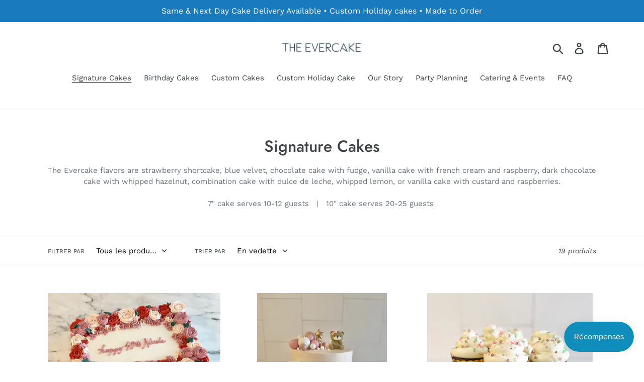

--- FILE ---
content_type: text/html; charset=utf-8
request_url: https://www.theevercake.com/fr/collections/nyc-cakes?page=2
body_size: 40938
content:
<!doctype html>
<!--[if IE 9]> <html class="ie9 no-js" lang="fr"> <![endif]-->
<!--[if (gt IE 9)|!(IE)]><!--> <html class="no-js" lang="fr"> <!--<![endif]-->
<head>
  <script>
    window.Shoppad = window.Shoppad || {},
    window.Shoppad.apps = window.Shoppad.apps || {},
    window.Shoppad.apps.infiniteoptions = window.Shoppad.apps.infiniteoptions || {},
    window.Shoppad.apps.infiniteoptions.submitPriceModCartAnyways = true;
  </script>
  <script src="//d1liekpayvooaz.cloudfront.net/apps/customizery/customizery.js?shop=evercake.myshopify.com"></script>
  <meta charset="utf-8">
  <meta http-equiv="X-UA-Compatible" content="IE=edge,chrome=1">
  <meta name="viewport" content="width=device-width,initial-scale=1">
  <meta name="theme-color" content="#154467">
 <!-- <meta name="description" content="Evercake signature cakes are expertly curated with designs aimed to be worthy of your celebrations. Choose your favorite flavor and design.The Evercake is a New York City bakery that delivers. For your next event, party, or birthday, get your classic cake or choose from many others.">-->
  <meta name="keywords" content="The Evercake, NYC, New York City, bakery, cake boutique, delivery, delivers, event, party, birthday, classic">
  <meta name="author" content="The Evercake">
  <meta name="google-site-verification" content="CBarpHMrfkEQj43yoZN07ytT3mGT1DgsCx1mLIuJIjw" />
  <link rel="canonical" href="https://www.theevercake.com/fr/collections/nyc-cakes?page=2">
  
  
  
  
<link rel="shortcut icon" href="//www.theevercake.com/cdn/shop/products/ChocFrida_R4_32x32.png?v=1658929698" type="image/png"><title>Signature Cakes | The Evercake NYC: Online Cake Delivery
&ndash; Page 2</title><meta name="description" content="Evercake signature cakes are expertly curated with designs aimed to be worthy of your celebrations. Choose your favorite flavor and design."><!-- /snippets/social-meta-tags.liquid -->




<meta property="og:site_name" content="The Evercake">
<meta property="og:url" content="https://www.theevercake.com/fr/collections/nyc-cakes?page=2">
<meta property="og:title" content="Signature Cakes">
<meta property="og:type" content="product.group">
<meta property="og:description" content="Evercake signature cakes are expertly curated with designs aimed to be worthy of your celebrations. Choose your favorite flavor and design.">





<meta name="twitter:card" content="summary_large_image">
<meta name="twitter:title" content="Signature Cakes">
<meta name="twitter:description" content="Evercake signature cakes are expertly curated with designs aimed to be worthy of your celebrations. Choose your favorite flavor and design.">


  <link href="//www.theevercake.com/cdn/shop/t/1/assets/theme.scss.css?v=123730743413511259901763063195" rel="stylesheet" type="text/css" media="all" />

  <script>
    var theme = {
      strings: {
        addToCart: "Ajouter au panier",
        soldOut: "Épuisé",
        unavailable: "Non disponible",
        regularPrice: "Prix normal",
        sale: "Solde",
        showMore: "Afficher plus",
        showLess: "Afficher moins",
        addressError: "Une erreur s\u0026#39;est produite dans la recherche de cette adresse",
        addressNoResults: "Aucun résultat pour cette adresse",
        addressQueryLimit: "Vous avez dépassé la limite d'utilisation de l'API de Google. Pensez à mettre à niveau vers un \u003ca href=\"https:\/\/developers.google.com\/maps\/premium\/usage-limits\"\u003eforfait premium\u003c\/a\u003e.",
        authError: "Une erreur s'est produite lors de l'authentification de votre compte Google Maps.",
        newWindow: "S\u0026#39;ouvre dans une nouvelle fenêtre.",
        external: "Ouvre un site externe.",
        newWindowExternal: "Ouvre un site externe dans une nouvelle fenêtre."
      },
      moneyFormat: "${{amount}}"
    }

    document.documentElement.className = document.documentElement.className.replace('no-js', 'js');
  </script>

  <!--[if (lte IE 9) ]><script src="//www.theevercake.com/cdn/shop/t/1/assets/match-media.min.js?v=22265819453975888031540866135" type="text/javascript"></script><![endif]--><!--[if (gt IE 9)|!(IE)]><!--><script src="//www.theevercake.com/cdn/shop/t/1/assets/lazysizes.js?v=68441465964607740661540866135" async="async"></script><!--<![endif]-->
  <!--[if lte IE 9]><script src="//www.theevercake.com/cdn/shop/t/1/assets/lazysizes.min.js?v=3986"></script><![endif]-->

  <!--[if (gt IE 9)|!(IE)]><!--><script src="//www.theevercake.com/cdn/shop/t/1/assets/vendor.js?v=121857302354663160541540866136" defer="defer"></script><!--<![endif]-->
  <!--[if lte IE 9]><script src="//www.theevercake.com/cdn/shop/t/1/assets/vendor.js?v=121857302354663160541540866136"></script><![endif]-->

  <!--[if (gt IE 9)|!(IE)]><!--><script src="//www.theevercake.com/cdn/shop/t/1/assets/theme.js?v=63228290623209786191750322045" defer="defer"></script><!--<![endif]-->
  <!--[if lte IE 9]><script src="//www.theevercake.com/cdn/shop/t/1/assets/theme.js?v=63228290623209786191750322045"></script><![endif]-->

  <script>window.performance && window.performance.mark && window.performance.mark('shopify.content_for_header.start');</script><meta name="google-site-verification" content="CBarpHMrfkEQj43yoZN07ytT3mGT1DgsCx1mLIuJIjw">
<meta name="google-site-verification" content="CBarpHMrfkEQj43yoZN07ytT3mGT1DgsCx1mLIuJIjw">
<meta name="facebook-domain-verification" content="072o5zzvk0l8oz5y6z91y1q9z88r3z">
<meta id="shopify-digital-wallet" name="shopify-digital-wallet" content="/7479558211/digital_wallets/dialog">
<meta name="shopify-checkout-api-token" content="8c9c1809a047a9d435e7c7ec0e7b3aa9">
<meta id="in-context-paypal-metadata" data-shop-id="7479558211" data-venmo-supported="false" data-environment="production" data-locale="fr_FR" data-paypal-v4="true" data-currency="USD">
<link rel="alternate" type="application/atom+xml" title="Feed" href="/fr/collections/nyc-cakes.atom" />
<link rel="prev" href="/fr/collections/nyc-cakes?page=1">
<link rel="alternate" hreflang="x-default" href="https://www.theevercake.com/collections/nyc-cakes?page=2">
<link rel="alternate" hreflang="en" href="https://www.theevercake.com/collections/nyc-cakes?page=2">
<link rel="alternate" hreflang="fr" href="https://www.theevercake.com/fr/collections/nyc-cakes?page=2">
<link rel="alternate" hreflang="zh-Hans" href="https://www.theevercake.com/zh/collections/nyc-cakes?page=2">
<link rel="alternate" hreflang="es" href="https://www.theevercake.com/es/collections/nyc-cakes?page=2">
<link rel="alternate" hreflang="ar" href="https://www.theevercake.com/ar/collections/nyc-cakes?page=2">
<link rel="alternate" hreflang="zh-Hans-CN" href="https://www.theevercake.com/zh-cn/collections/nyc-cakes?page=2">
<link rel="alternate" hreflang="zh-Hans-US" href="https://www.theevercake.com/zh/collections/nyc-cakes?page=2">
<link rel="alternate" type="application/json+oembed" href="https://www.theevercake.com/fr/collections/nyc-cakes.oembed?page=2">
<script async="async" src="/checkouts/internal/preloads.js?locale=fr-US"></script>
<link rel="preconnect" href="https://shop.app" crossorigin="anonymous">
<script async="async" src="https://shop.app/checkouts/internal/preloads.js?locale=fr-US&shop_id=7479558211" crossorigin="anonymous"></script>
<script id="apple-pay-shop-capabilities" type="application/json">{"shopId":7479558211,"countryCode":"US","currencyCode":"USD","merchantCapabilities":["supports3DS"],"merchantId":"gid:\/\/shopify\/Shop\/7479558211","merchantName":"The Evercake","requiredBillingContactFields":["postalAddress","email","phone"],"requiredShippingContactFields":["postalAddress","email","phone"],"shippingType":"shipping","supportedNetworks":["visa","masterCard","amex"],"total":{"type":"pending","label":"The Evercake","amount":"1.00"},"shopifyPaymentsEnabled":true,"supportsSubscriptions":true}</script>
<script id="shopify-features" type="application/json">{"accessToken":"8c9c1809a047a9d435e7c7ec0e7b3aa9","betas":["rich-media-storefront-analytics"],"domain":"www.theevercake.com","predictiveSearch":true,"shopId":7479558211,"locale":"fr"}</script>
<script>var Shopify = Shopify || {};
Shopify.shop = "evercake.myshopify.com";
Shopify.locale = "fr";
Shopify.currency = {"active":"USD","rate":"1.0"};
Shopify.country = "US";
Shopify.theme = {"name":"Debut","id":42281861187,"schema_name":"Debut","schema_version":"10.0.1","theme_store_id":796,"role":"main"};
Shopify.theme.handle = "null";
Shopify.theme.style = {"id":null,"handle":null};
Shopify.cdnHost = "www.theevercake.com/cdn";
Shopify.routes = Shopify.routes || {};
Shopify.routes.root = "/fr/";</script>
<script type="module">!function(o){(o.Shopify=o.Shopify||{}).modules=!0}(window);</script>
<script>!function(o){function n(){var o=[];function n(){o.push(Array.prototype.slice.apply(arguments))}return n.q=o,n}var t=o.Shopify=o.Shopify||{};t.loadFeatures=n(),t.autoloadFeatures=n()}(window);</script>
<script>
  window.ShopifyPay = window.ShopifyPay || {};
  window.ShopifyPay.apiHost = "shop.app\/pay";
  window.ShopifyPay.redirectState = null;
</script>
<script id="shop-js-analytics" type="application/json">{"pageType":"collection"}</script>
<script defer="defer" async type="module" src="//www.theevercake.com/cdn/shopifycloud/shop-js/modules/v2/client.init-shop-cart-sync_BcDpqI9l.fr.esm.js"></script>
<script defer="defer" async type="module" src="//www.theevercake.com/cdn/shopifycloud/shop-js/modules/v2/chunk.common_a1Rf5Dlz.esm.js"></script>
<script defer="defer" async type="module" src="//www.theevercake.com/cdn/shopifycloud/shop-js/modules/v2/chunk.modal_Djra7sW9.esm.js"></script>
<script type="module">
  await import("//www.theevercake.com/cdn/shopifycloud/shop-js/modules/v2/client.init-shop-cart-sync_BcDpqI9l.fr.esm.js");
await import("//www.theevercake.com/cdn/shopifycloud/shop-js/modules/v2/chunk.common_a1Rf5Dlz.esm.js");
await import("//www.theevercake.com/cdn/shopifycloud/shop-js/modules/v2/chunk.modal_Djra7sW9.esm.js");

  window.Shopify.SignInWithShop?.initShopCartSync?.({"fedCMEnabled":true,"windoidEnabled":true});

</script>
<script>
  window.Shopify = window.Shopify || {};
  if (!window.Shopify.featureAssets) window.Shopify.featureAssets = {};
  window.Shopify.featureAssets['shop-js'] = {"shop-cart-sync":["modules/v2/client.shop-cart-sync_BLrx53Hf.fr.esm.js","modules/v2/chunk.common_a1Rf5Dlz.esm.js","modules/v2/chunk.modal_Djra7sW9.esm.js"],"init-fed-cm":["modules/v2/client.init-fed-cm_C8SUwJ8U.fr.esm.js","modules/v2/chunk.common_a1Rf5Dlz.esm.js","modules/v2/chunk.modal_Djra7sW9.esm.js"],"shop-cash-offers":["modules/v2/client.shop-cash-offers_BBp_MjBM.fr.esm.js","modules/v2/chunk.common_a1Rf5Dlz.esm.js","modules/v2/chunk.modal_Djra7sW9.esm.js"],"shop-login-button":["modules/v2/client.shop-login-button_Dw6kG_iO.fr.esm.js","modules/v2/chunk.common_a1Rf5Dlz.esm.js","modules/v2/chunk.modal_Djra7sW9.esm.js"],"pay-button":["modules/v2/client.pay-button_BJDaAh68.fr.esm.js","modules/v2/chunk.common_a1Rf5Dlz.esm.js","modules/v2/chunk.modal_Djra7sW9.esm.js"],"shop-button":["modules/v2/client.shop-button_DBWL94V3.fr.esm.js","modules/v2/chunk.common_a1Rf5Dlz.esm.js","modules/v2/chunk.modal_Djra7sW9.esm.js"],"avatar":["modules/v2/client.avatar_BTnouDA3.fr.esm.js"],"init-windoid":["modules/v2/client.init-windoid_77FSIiws.fr.esm.js","modules/v2/chunk.common_a1Rf5Dlz.esm.js","modules/v2/chunk.modal_Djra7sW9.esm.js"],"init-shop-for-new-customer-accounts":["modules/v2/client.init-shop-for-new-customer-accounts_QoC3RJm9.fr.esm.js","modules/v2/client.shop-login-button_Dw6kG_iO.fr.esm.js","modules/v2/chunk.common_a1Rf5Dlz.esm.js","modules/v2/chunk.modal_Djra7sW9.esm.js"],"init-shop-email-lookup-coordinator":["modules/v2/client.init-shop-email-lookup-coordinator_D4ioGzPw.fr.esm.js","modules/v2/chunk.common_a1Rf5Dlz.esm.js","modules/v2/chunk.modal_Djra7sW9.esm.js"],"init-shop-cart-sync":["modules/v2/client.init-shop-cart-sync_BcDpqI9l.fr.esm.js","modules/v2/chunk.common_a1Rf5Dlz.esm.js","modules/v2/chunk.modal_Djra7sW9.esm.js"],"shop-toast-manager":["modules/v2/client.shop-toast-manager_B-eIbpHW.fr.esm.js","modules/v2/chunk.common_a1Rf5Dlz.esm.js","modules/v2/chunk.modal_Djra7sW9.esm.js"],"init-customer-accounts":["modules/v2/client.init-customer-accounts_BcBSUbIK.fr.esm.js","modules/v2/client.shop-login-button_Dw6kG_iO.fr.esm.js","modules/v2/chunk.common_a1Rf5Dlz.esm.js","modules/v2/chunk.modal_Djra7sW9.esm.js"],"init-customer-accounts-sign-up":["modules/v2/client.init-customer-accounts-sign-up_DvG__VHD.fr.esm.js","modules/v2/client.shop-login-button_Dw6kG_iO.fr.esm.js","modules/v2/chunk.common_a1Rf5Dlz.esm.js","modules/v2/chunk.modal_Djra7sW9.esm.js"],"shop-follow-button":["modules/v2/client.shop-follow-button_Dnx6fDH9.fr.esm.js","modules/v2/chunk.common_a1Rf5Dlz.esm.js","modules/v2/chunk.modal_Djra7sW9.esm.js"],"checkout-modal":["modules/v2/client.checkout-modal_BDH3MUqJ.fr.esm.js","modules/v2/chunk.common_a1Rf5Dlz.esm.js","modules/v2/chunk.modal_Djra7sW9.esm.js"],"shop-login":["modules/v2/client.shop-login_CV9Paj8R.fr.esm.js","modules/v2/chunk.common_a1Rf5Dlz.esm.js","modules/v2/chunk.modal_Djra7sW9.esm.js"],"lead-capture":["modules/v2/client.lead-capture_DGQOTB4e.fr.esm.js","modules/v2/chunk.common_a1Rf5Dlz.esm.js","modules/v2/chunk.modal_Djra7sW9.esm.js"],"payment-terms":["modules/v2/client.payment-terms_BQYK7nq4.fr.esm.js","modules/v2/chunk.common_a1Rf5Dlz.esm.js","modules/v2/chunk.modal_Djra7sW9.esm.js"]};
</script>
<script>(function() {
  var isLoaded = false;
  function asyncLoad() {
    if (isLoaded) return;
    isLoaded = true;
    var urls = ["\/\/d1liekpayvooaz.cloudfront.net\/apps\/customizery\/customizery.js?shop=evercake.myshopify.com","\/\/shopify.privy.com\/widget.js?shop=evercake.myshopify.com","https:\/\/cdn.ryviu.com\/v\/static\/js\/app.js?n=1\u0026shop=evercake.myshopify.com","https:\/\/load.csell.co\/assets\/js\/cross-sell.js?shop=evercake.myshopify.com","https:\/\/load.csell.co\/assets\/v2\/js\/core\/xsell.js?shop=evercake.myshopify.com","https:\/\/js.smile.io\/v1\/smile-shopify.js?shop=evercake.myshopify.com","https:\/\/sbzstag.cirkleinc.com\/?shop=evercake.myshopify.com"];
    for (var i = 0; i < urls.length; i++) {
      var s = document.createElement('script');
      s.type = 'text/javascript';
      s.async = true;
      s.src = urls[i];
      var x = document.getElementsByTagName('script')[0];
      x.parentNode.insertBefore(s, x);
    }
  };
  if(window.attachEvent) {
    window.attachEvent('onload', asyncLoad);
  } else {
    window.addEventListener('load', asyncLoad, false);
  }
})();</script>
<script id="__st">var __st={"a":7479558211,"offset":-18000,"reqid":"16154c60-39e8-46e6-ac40-81ffdc9be490-1769250139","pageurl":"www.theevercake.com\/fr\/collections\/nyc-cakes?page=2","u":"57e3acb91e90","p":"collection","rtyp":"collection","rid":89823805507};</script>
<script>window.ShopifyPaypalV4VisibilityTracking = true;</script>
<script id="captcha-bootstrap">!function(){'use strict';const t='contact',e='account',n='new_comment',o=[[t,t],['blogs',n],['comments',n],[t,'customer']],c=[[e,'customer_login'],[e,'guest_login'],[e,'recover_customer_password'],[e,'create_customer']],r=t=>t.map((([t,e])=>`form[action*='/${t}']:not([data-nocaptcha='true']) input[name='form_type'][value='${e}']`)).join(','),a=t=>()=>t?[...document.querySelectorAll(t)].map((t=>t.form)):[];function s(){const t=[...o],e=r(t);return a(e)}const i='password',u='form_key',d=['recaptcha-v3-token','g-recaptcha-response','h-captcha-response',i],f=()=>{try{return window.sessionStorage}catch{return}},m='__shopify_v',_=t=>t.elements[u];function p(t,e,n=!1){try{const o=window.sessionStorage,c=JSON.parse(o.getItem(e)),{data:r}=function(t){const{data:e,action:n}=t;return t[m]||n?{data:e,action:n}:{data:t,action:n}}(c);for(const[e,n]of Object.entries(r))t.elements[e]&&(t.elements[e].value=n);n&&o.removeItem(e)}catch(o){console.error('form repopulation failed',{error:o})}}const l='form_type',E='cptcha';function T(t){t.dataset[E]=!0}const w=window,h=w.document,L='Shopify',v='ce_forms',y='captcha';let A=!1;((t,e)=>{const n=(g='f06e6c50-85a8-45c8-87d0-21a2b65856fe',I='https://cdn.shopify.com/shopifycloud/storefront-forms-hcaptcha/ce_storefront_forms_captcha_hcaptcha.v1.5.2.iife.js',D={infoText:'Protégé par hCaptcha',privacyText:'Confidentialité',termsText:'Conditions'},(t,e,n)=>{const o=w[L][v],c=o.bindForm;if(c)return c(t,g,e,D).then(n);var r;o.q.push([[t,g,e,D],n]),r=I,A||(h.body.append(Object.assign(h.createElement('script'),{id:'captcha-provider',async:!0,src:r})),A=!0)});var g,I,D;w[L]=w[L]||{},w[L][v]=w[L][v]||{},w[L][v].q=[],w[L][y]=w[L][y]||{},w[L][y].protect=function(t,e){n(t,void 0,e),T(t)},Object.freeze(w[L][y]),function(t,e,n,w,h,L){const[v,y,A,g]=function(t,e,n){const i=e?o:[],u=t?c:[],d=[...i,...u],f=r(d),m=r(i),_=r(d.filter((([t,e])=>n.includes(e))));return[a(f),a(m),a(_),s()]}(w,h,L),I=t=>{const e=t.target;return e instanceof HTMLFormElement?e:e&&e.form},D=t=>v().includes(t);t.addEventListener('submit',(t=>{const e=I(t);if(!e)return;const n=D(e)&&!e.dataset.hcaptchaBound&&!e.dataset.recaptchaBound,o=_(e),c=g().includes(e)&&(!o||!o.value);(n||c)&&t.preventDefault(),c&&!n&&(function(t){try{if(!f())return;!function(t){const e=f();if(!e)return;const n=_(t);if(!n)return;const o=n.value;o&&e.removeItem(o)}(t);const e=Array.from(Array(32),(()=>Math.random().toString(36)[2])).join('');!function(t,e){_(t)||t.append(Object.assign(document.createElement('input'),{type:'hidden',name:u})),t.elements[u].value=e}(t,e),function(t,e){const n=f();if(!n)return;const o=[...t.querySelectorAll(`input[type='${i}']`)].map((({name:t})=>t)),c=[...d,...o],r={};for(const[a,s]of new FormData(t).entries())c.includes(a)||(r[a]=s);n.setItem(e,JSON.stringify({[m]:1,action:t.action,data:r}))}(t,e)}catch(e){console.error('failed to persist form',e)}}(e),e.submit())}));const S=(t,e)=>{t&&!t.dataset[E]&&(n(t,e.some((e=>e===t))),T(t))};for(const o of['focusin','change'])t.addEventListener(o,(t=>{const e=I(t);D(e)&&S(e,y())}));const B=e.get('form_key'),M=e.get(l),P=B&&M;t.addEventListener('DOMContentLoaded',(()=>{const t=y();if(P)for(const e of t)e.elements[l].value===M&&p(e,B);[...new Set([...A(),...v().filter((t=>'true'===t.dataset.shopifyCaptcha))])].forEach((e=>S(e,t)))}))}(h,new URLSearchParams(w.location.search),n,t,e,['guest_login'])})(!0,!0)}();</script>
<script integrity="sha256-4kQ18oKyAcykRKYeNunJcIwy7WH5gtpwJnB7kiuLZ1E=" data-source-attribution="shopify.loadfeatures" defer="defer" src="//www.theevercake.com/cdn/shopifycloud/storefront/assets/storefront/load_feature-a0a9edcb.js" crossorigin="anonymous"></script>
<script crossorigin="anonymous" defer="defer" src="//www.theevercake.com/cdn/shopifycloud/storefront/assets/shopify_pay/storefront-65b4c6d7.js?v=20250812"></script>
<script data-source-attribution="shopify.dynamic_checkout.dynamic.init">var Shopify=Shopify||{};Shopify.PaymentButton=Shopify.PaymentButton||{isStorefrontPortableWallets:!0,init:function(){window.Shopify.PaymentButton.init=function(){};var t=document.createElement("script");t.src="https://www.theevercake.com/cdn/shopifycloud/portable-wallets/latest/portable-wallets.fr.js",t.type="module",document.head.appendChild(t)}};
</script>
<script data-source-attribution="shopify.dynamic_checkout.buyer_consent">
  function portableWalletsHideBuyerConsent(e){var t=document.getElementById("shopify-buyer-consent"),n=document.getElementById("shopify-subscription-policy-button");t&&n&&(t.classList.add("hidden"),t.setAttribute("aria-hidden","true"),n.removeEventListener("click",e))}function portableWalletsShowBuyerConsent(e){var t=document.getElementById("shopify-buyer-consent"),n=document.getElementById("shopify-subscription-policy-button");t&&n&&(t.classList.remove("hidden"),t.removeAttribute("aria-hidden"),n.addEventListener("click",e))}window.Shopify?.PaymentButton&&(window.Shopify.PaymentButton.hideBuyerConsent=portableWalletsHideBuyerConsent,window.Shopify.PaymentButton.showBuyerConsent=portableWalletsShowBuyerConsent);
</script>
<script data-source-attribution="shopify.dynamic_checkout.cart.bootstrap">document.addEventListener("DOMContentLoaded",(function(){function t(){return document.querySelector("shopify-accelerated-checkout-cart, shopify-accelerated-checkout")}if(t())Shopify.PaymentButton.init();else{new MutationObserver((function(e,n){t()&&(Shopify.PaymentButton.init(),n.disconnect())})).observe(document.body,{childList:!0,subtree:!0})}}));
</script>
<link id="shopify-accelerated-checkout-styles" rel="stylesheet" media="screen" href="https://www.theevercake.com/cdn/shopifycloud/portable-wallets/latest/accelerated-checkout-backwards-compat.css" crossorigin="anonymous">
<style id="shopify-accelerated-checkout-cart">
        #shopify-buyer-consent {
  margin-top: 1em;
  display: inline-block;
  width: 100%;
}

#shopify-buyer-consent.hidden {
  display: none;
}

#shopify-subscription-policy-button {
  background: none;
  border: none;
  padding: 0;
  text-decoration: underline;
  font-size: inherit;
  cursor: pointer;
}

#shopify-subscription-policy-button::before {
  box-shadow: none;
}

      </style>

<script>window.performance && window.performance.mark && window.performance.mark('shopify.content_for_header.end');</script>

<script>
    window.BOLD = window.BOLD || {};
    window.BOLD.options = {settings: {v1_variant_mode : true, hybrid_fix_auto_insert_inputs: true}};
</script><script>window.BOLD = window.BOLD || {};
    window.BOLD.common = window.BOLD.common || {};
    window.BOLD.common.Shopify = window.BOLD.common.Shopify || {};
    window.BOLD.common.Shopify.shop = {
      domain: 'www.theevercake.com',
      permanent_domain: 'evercake.myshopify.com',
      url: 'https://www.theevercake.com',
      secure_url: 'https://www.theevercake.com',
      money_format: "${{amount}}",
      currency: "USD"
    };
    window.BOLD.common.Shopify.customer = {
      id: null,
      tags: null,
    };
    window.BOLD.common.Shopify.cart = {"note":null,"attributes":{},"original_total_price":0,"total_price":0,"total_discount":0,"total_weight":0.0,"item_count":0,"items":[],"requires_shipping":false,"currency":"USD","items_subtotal_price":0,"cart_level_discount_applications":[],"checkout_charge_amount":0};
    window.BOLD.common.template = 'collection';window.BOLD.common.Shopify.formatMoney = function(money, format) {
        function n(t, e) {
            return "undefined" == typeof t ? e : t
        }
        function r(t, e, r, i) {
            if (e = n(e, 2),
                r = n(r, ","),
                i = n(i, "."),
            isNaN(t) || null == t)
                return 0;
            t = (t / 100).toFixed(e);
            var o = t.split(".")
                , a = o[0].replace(/(\d)(?=(\d\d\d)+(?!\d))/g, "$1" + r)
                , s = o[1] ? i + o[1] : "";
            return a + s
        }
        "string" == typeof money && (money = money.replace(".", ""));
        var i = ""
            , o = /\{\{\s*(\w+)\s*\}\}/
            , a = format || window.BOLD.common.Shopify.shop.money_format || window.Shopify.money_format || "$ {{ amount }}";
        switch (a.match(o)[1]) {
            case "amount":
                i = r(money, 2, ",", ".");
                break;
            case "amount_no_decimals":
                i = r(money, 0, ",", ".");
                break;
            case "amount_with_comma_separator":
                i = r(money, 2, ".", ",");
                break;
            case "amount_no_decimals_with_comma_separator":
                i = r(money, 0, ".", ",");
                break;
            case "amount_with_space_separator":
                i = r(money, 2, " ", ",");
                break;
            case "amount_no_decimals_with_space_separator":
                i = r(money, 0, " ", ",");
                break;
            case "amount_with_apostrophe_separator":
                i = r(money, 2, "'", ".");
                break;
        }
        return a.replace(o, i);
    };
    window.BOLD.common.Shopify.saveProduct = function (handle, product) {
      if (typeof handle === 'string' && typeof window.BOLD.common.Shopify.products[handle] === 'undefined') {
        if (typeof product === 'number') {
          window.BOLD.common.Shopify.handles[product] = handle;
          product = { id: product };
        }
        window.BOLD.common.Shopify.products[handle] = product;
      }
    };
    window.BOLD.common.Shopify.saveVariant = function (variant_id, variant) {
      if (typeof variant_id === 'number' && typeof window.BOLD.common.Shopify.variants[variant_id] === 'undefined') {
        window.BOLD.common.Shopify.variants[variant_id] = variant;
      }
    };window.BOLD.common.Shopify.products = window.BOLD.common.Shopify.products || {};
    window.BOLD.common.Shopify.variants = window.BOLD.common.Shopify.variants || {};
    window.BOLD.common.Shopify.handles = window.BOLD.common.Shopify.handles || {};window.BOLD.common.Shopify.saveProduct(null, null);window.BOLD.apps_installed = {"Product Options":2} || {};window.BOLD.common.Shopify.metafields = window.BOLD.common.Shopify.metafields || {};window.BOLD.common.Shopify.metafields["bold_rp"] = {};window.BOLD.common.Shopify.metafields["bold_csp_defaults"] = {};window.BOLD.common.cacheParams = window.BOLD.common.cacheParams || {};
    window.BOLD.common.cacheParams.options = 1551299963;
</script><link href="//www.theevercake.com/cdn/shop/t/1/assets/bold-options.css?v=123160307633435409531551239547" rel="stylesheet" type="text/css" media="all" />
<link href="//code.jquery.com/ui/1.9.2/themes/base/jquery-ui.css" rel="stylesheet" type="text/css" media="all" />
<script src="//ajax.googleapis.com/ajax/libs/jqueryui/1.9.2/jquery-ui.min.js" type="text/javascript" defer="defer"></script>

  <link href="//www.theevercake.com/cdn/shop/t/1/assets/custom-css-shopify.css?v=175720897512963496231750321570" rel="stylesheet" type="text/css" media="all" />
  
  
  <!-- Global site tag (gtag.js) - Google Ads: 972582820 --> 
<script async src="https://www.googletagmanager.com/gtag/js?id=AW-972582820"></script> 
<script> 
window.dataLayer = window.dataLayer || []; function gtag(){dataLayer.push(arguments);} gtag('js', new Date()); 
  gtag('config', 'AW-972582820'); 
gtag('config', 'AW-408854980');
  </script>

<!-- Event snippet for Website traffic conversion page --> 
<script> gtag('event', 'conversion', {
'send_to': 'AW-972582820/WzdxCM-chNcBEKTf4c8D',
'value': ,
'transaction_id': ''
}); 
</script>
	  
<!-- RYVIU APP :: Settings global -->	
    <script>
        var ryviu_global_settings = {"form":{"showTitle":true,"titleForm":"Rate Us","titleName":"Your Name","colorInput":"#464646","colorTitle":"#696969","noticeName":"Your name is required field","titleEmail":"Your Email","autoPublish":true,"colorNotice":"#dd2c00","colorSubmit":"#ffffff","noticeEmail":"Your email is required and valid email","titleSubmit":"Submit Your Review","titleSubject":"Review Title","titleSuccess":"Thank you! Your review is submited.","colorStarForm":"#ececec","noticeSubject":"Title is required field","showtitleForm":true,"titleMessenger":"Review Content","noticeMessenger":"Your review is required field","placeholderName":"John Smith","starActivecolor":"#fdbc00","backgroundSubmit":"#00aeef","placeholderEmail":"example@yourdomain.com","placeholderSubject":"Look great","placeholderMessenger":"Write something","loadAfterContentLoaded":true},"questions":{"by_text":"Author","of_text":"of","on_text":"on","des_form":"Ask a question to the community here","name_form":"Your Name","email_form":"Your E-Mail Adresse","input_text":"Have a question? Search for answers","title_form":"No answer found?","answer_form":"Your answers","answer_text":"Answer question","newest_text":"Latest New","notice_form":"Complete before submitting","submit_form":"Send a question","helpful_text":"Most helpful","showing_text":"Show","question_form":"Your question","titleCustomer":"","community_text":"Ask the community here","questions_text":"questions","title_answer_form":"Answer question","ask_community_text":"Ask the community","submit_answer_form":"Send a reply","write_question_text":"Ask a question","question_answer_form":"Question","placeholder_answer_form":"Answer is a required field!","placeholder_question_form":"Question is a required field!"},"review_widget":{"star":1,"style":"style2","title":true,"ofText":"of","tstar1":"Terrible","tstar2":"Poor","tstar3":"Average","tstar4":"Very Good","tstar5":"Excellent","nostars":false,"nowrite":false,"hideFlag":true,"hidedate":true,"no_write":false,"noavatar":false,"noreview":true,"order_by":"late","showText":"Show:","showspam":true,"noReviews":"No reviews","outofText":"out of","random_to":20,"ryplyText":"Comment","starStyle":"style1","starcolor":"#e6e6e6","starsText":"stars","colorTitle":"#6c8187","colorWrite":"#ffffff","customDate":"dd\/MM\/yy","dateSelect":"dateDefaut","helpulText":"Is this helpful?","latestText":"Latest","nolastname":true,"oldestText":"Oldest","paddingTop":"0","reviewText":"review","sortbyText":"Sort by:","starHeight":12,"titleWrite":"Write a review","borderColor":"#ffffff","borderStyle":"solid","borderWidth":"0","colorAvatar":"#f8f8f8","firstReview":"Write a first review now","paddingLeft":"0","random_from":0,"reviewsText":"reviews","showingText":"Showing","disableReply":true,"paddingRight":"0","payment_type":"Monthly","textVerified":"Verified Purchase","colorVerified":"#05d92d","disableHelpul":true,"disableWidget":false,"paddingBottom":"0","titleCustomer":"Customer Reviews","disbaleMoreImg":true,"filter_reviews":"all","setColorAvatar":false,"backgroundRyviu":"transparent","backgroundWrite":"rgb(252, 174, 238)","disablePurchase":true,"hideImageReview":true,"starActiveStyle":"style1","starActivecolor":"rgb(232, 189, 211)","show_title_customer":false,"filter_reviews_local":"US"},"design_settings":{"date":"timeago","sort":"late","paging":"load_more","showing":30,"timeAgo":true,"webFont":"Cairo","url_shop":"www.theevercake.com","approving":true,"colection":true,"no_number":false,"no_review":true,"defautDate":"timeago","defaultDate":"timeago","client_theme":"basic","verify_reply":true,"verify_review":true,"reviews_per_page":5}};
    </script>
<!-- RYVIU APP -->


  <script>

  // https://tc39.github.io/ecma262/#sec-array.prototype.find
  if (!Array.prototype.find) {
    Object.defineProperty(Array.prototype, 'find', {
      value: function(predicate) {
        // 1. Let O be ? ToObject(this value).
        if (this == null) {
          throw TypeError('"this" is null or not defined');
        }

        var o = Object(this);

        // 2. Let len be ? ToLength(? Get(O, "length")).
        var len = o.length >>> 0;

        // 3. If IsCallable(predicate) is false, throw a TypeError exception.
        if (typeof predicate !== 'function') {
          throw TypeError('predicate must be a function');
        }

        // 4. If thisArg was supplied, let T be thisArg; else let T be undefined.
        var thisArg = arguments[1];

        // 5. Let k be 0.
        var k = 0;

        // 6. Repeat, while k < len
        while (k < len) {
          // a. Let Pk be ! ToString(k).
          // b. Let kValue be ? Get(O, Pk).
          // c. Let testResult be ToBoolean(? Call(predicate, T, < kValue, k, O >)).
          // d. If testResult is true, return kValue.
          var kValue = o[k];
          if (predicate.call(thisArg, kValue, k, o)) {
            return kValue;
          }
          // e. Increase k by 1.
          k++;
        }

        // 7. Return undefined.
        return undefined;
      },
      configurable: true,
      writable: true
    });
  }

  (function () {

    function buildLanguageList() {
      var languageListJson = '[{\
"name": "anglais",\
"endonym_name": "English",\
"iso_code": "en",\
"primary": true,\
"flag": "//www.theevercake.com/cdn/shop/t/1/assets/en.png?v=3986"\
},{\
"name": "français",\
"endonym_name": "français",\
"iso_code": "fr",\
"primary": false,\
"flag": "//www.theevercake.com/cdn/shop/t/1/assets/fr.png?v=3986"\
},{\
"name": "chinois",\
"endonym_name": "简体中文",\
"iso_code": "zh-CN",\
"primary": false,\
"flag": "//www.theevercake.com/cdn/shop/t/1/assets/zh-CN.png?v=3986"\
},{\
"name": "espagnol",\
"endonym_name": "Español",\
"iso_code": "es",\
"primary": false,\
"flag": "//www.theevercake.com/cdn/shop/t/1/assets/es.png?v=3986"\
},{\
"name": "arabe",\
"endonym_name": "العربية",\
"iso_code": "ar",\
"primary": false,\
"flag": "//www.theevercake.com/cdn/shop/t/1/assets/ar.png?v=3986"\
}]';
      return JSON.parse(languageListJson);
    }

    function getSavedLocale(langList) {
      var savedLocale = localStorage.getItem('translation-lab-lang');
      var sl = savedLocale ? langList.find(x => x.iso_code.toLowerCase() === savedLocale.toLowerCase()) : null;
      return sl ? sl.iso_code : null;
    }

    function getBrowserLocale(langList) {
      var browserLocale = navigator.language;
      if (browserLocale) {
        var localeParts = browserLocale.split('-');
        var bl = localeParts[0] ? langList.find(x => x.iso_code.toLowerCase().startsWith(localeParts[0])) : null;
        return bl ? bl.iso_code : null;
      } else {
        return null;
      }
    }

    function redirectUrlBuilderFunction(primaryLocale) {
      var shopDomain = 'https://www.theevercake.com';
      if (window.Shopify.designMode) {
      	shopDomain = 'https://evercake.myshopify.com';
      }
      var currentLocale = 'fr'.toLowerCase();
      var currentLocaleRegEx = new RegExp('^\/' + currentLocale, "ig");
      var primaryLocaleLower = primaryLocale.toLowerCase();
      var pathname = window.location.pathname;
      var queryString = window.location.search || '';
      return function build(redirectLocale) {
        if (!redirectLocale) {
          return null;
        }
        var redirectLocaleLower = redirectLocale.toLowerCase();
        if (currentLocale !== redirectLocaleLower) {
          if (redirectLocaleLower === primaryLocaleLower) {
            return shopDomain + pathname.replace(currentLocaleRegEx, '') + queryString;
          } else if (primaryLocaleLower === currentLocale) {
            return shopDomain + '/' + redirectLocaleLower + pathname + queryString;
          } else {
            return shopDomain + '/' + pathname.replace(currentLocaleRegEx, redirectLocaleLower) + queryString;
          }
        }
        return null;
      }
    }

    function getRedirectLocale(languageList) {
      var savedLocale = getSavedLocale(languageList);
      var browserLocale = getBrowserLocale(languageList);
      var preferredLocale = null;

      var redirectLocale = null;

      if (savedLocale) {
        redirectLocale = savedLocale;
      } else if (preferredLocale) {
        redirectLocale = preferredLocale;
      } else if (browserLocale) {
        redirectLocale = browserLocale;
      }
      return redirectLocale;
    }

    function configure() {
      var languageList = buildLanguageList();
      var primaryLanguage = languageList.find(function (x) { return x.primary; });
      if (!primaryLanguage && !primaryLanguage.iso_code) {
        // error: there should be atleast one language set as primary
        return;
      }

      var redirectUrlBuilder = redirectUrlBuilderFunction(primaryLanguage.iso_code);

      var redirectLocale = getRedirectLocale(languageList);

      var redirectUrl = redirectUrlBuilder(redirectLocale);
      redirectUrl && window.location.assign(redirectUrl);
    }

    var botPatterns = "(bot|Googlebot\/|Googlebot-Mobile|Googlebot-Image|Googlebot-News|Googlebot-Video|AdsBot-Google([^-]|$)|AdsBot-Google-Mobile|Feedfetcher-Google|Mediapartners-Google|APIs-Google|bingbot|Slurp|exabot|ia_archiver|YandexBot|YandexImages|YandexAccessibilityBot|YandexMobileBot|YandexMetrika|YandexTurbo|YandexImageResizer|YandexVideo|YandexAdNet|YandexBlogs|YandexCalendar|YandexDirect|YandexFavicons|YaDirectFetcher|YandexForDomain|YandexMarket|YandexMedia|YandexMobileScreenShotBot|YandexNews|YandexOntoDB|YandexPagechecker|YandexPartner|YandexRCA|YandexSearchShop|YandexSitelinks|YandexSpravBot|YandexTracker|YandexVertis|YandexVerticals|YandexWebmaster|YandexScreenshotBot|Baiduspider|facebookexternalhit|Sogou|DuckDuckBot|BUbiNG|crawler4j|S[eE][mM]rushBot|Google-Adwords-Instant|BingPreview\/|Bark[rR]owler|DuckDuckGo-Favicons-Bot|AppEngine-Google|Google Web Preview|acapbot|Baidu-YunGuanCe|Feedly|Feedspot|google-xrawler|Google-Structured-Data-Testing-Tool|Google-PhysicalWeb|Google Favicon|Google-Site-Verification|Gwene|SentiBot|FreshRSS)";
    var re = new RegExp(botPatterns, 'i');
    if (!re.test(navigator.userAgent)) {
      configure();
    }

  })();
</script>
  
  <meta name="facebook-domain-verification" content="1ouhqyody7c4xpbuh7he9e87q14kqs" />
  

<!-- BEGIN app block: shopify://apps/delivery-pickup-edp/blocks/otd-block/f1383932-76e6-410b-b861-75ee80486672 --><script type="text/javascript" async src="https://otd.appsonrent.com/on-time-delivery/assets/js/on-time-delivery.js"></script>
  <!-- END app block --><meta property="og:image" content="https://cdn.shopify.com/s/files/1/0074/7955/8211/files/Screen_Shot_2019-05-13_at_4.51.08_PM.png?height=628&pad_color=ffffff&v=1613525298&width=1200" />
<meta property="og:image:secure_url" content="https://cdn.shopify.com/s/files/1/0074/7955/8211/files/Screen_Shot_2019-05-13_at_4.51.08_PM.png?height=628&pad_color=ffffff&v=1613525298&width=1200" />
<meta property="og:image:width" content="1200" />
<meta property="og:image:height" content="628" />
<link href="https://monorail-edge.shopifysvc.com" rel="dns-prefetch">
<script>(function(){if ("sendBeacon" in navigator && "performance" in window) {try {var session_token_from_headers = performance.getEntriesByType('navigation')[0].serverTiming.find(x => x.name == '_s').description;} catch {var session_token_from_headers = undefined;}var session_cookie_matches = document.cookie.match(/_shopify_s=([^;]*)/);var session_token_from_cookie = session_cookie_matches && session_cookie_matches.length === 2 ? session_cookie_matches[1] : "";var session_token = session_token_from_headers || session_token_from_cookie || "";function handle_abandonment_event(e) {var entries = performance.getEntries().filter(function(entry) {return /monorail-edge.shopifysvc.com/.test(entry.name);});if (!window.abandonment_tracked && entries.length === 0) {window.abandonment_tracked = true;var currentMs = Date.now();var navigation_start = performance.timing.navigationStart;var payload = {shop_id: 7479558211,url: window.location.href,navigation_start,duration: currentMs - navigation_start,session_token,page_type: "collection"};window.navigator.sendBeacon("https://monorail-edge.shopifysvc.com/v1/produce", JSON.stringify({schema_id: "online_store_buyer_site_abandonment/1.1",payload: payload,metadata: {event_created_at_ms: currentMs,event_sent_at_ms: currentMs}}));}}window.addEventListener('pagehide', handle_abandonment_event);}}());</script>
<script id="web-pixels-manager-setup">(function e(e,d,r,n,o){if(void 0===o&&(o={}),!Boolean(null===(a=null===(i=window.Shopify)||void 0===i?void 0:i.analytics)||void 0===a?void 0:a.replayQueue)){var i,a;window.Shopify=window.Shopify||{};var t=window.Shopify;t.analytics=t.analytics||{};var s=t.analytics;s.replayQueue=[],s.publish=function(e,d,r){return s.replayQueue.push([e,d,r]),!0};try{self.performance.mark("wpm:start")}catch(e){}var l=function(){var e={modern:/Edge?\/(1{2}[4-9]|1[2-9]\d|[2-9]\d{2}|\d{4,})\.\d+(\.\d+|)|Firefox\/(1{2}[4-9]|1[2-9]\d|[2-9]\d{2}|\d{4,})\.\d+(\.\d+|)|Chrom(ium|e)\/(9{2}|\d{3,})\.\d+(\.\d+|)|(Maci|X1{2}).+ Version\/(15\.\d+|(1[6-9]|[2-9]\d|\d{3,})\.\d+)([,.]\d+|)( \(\w+\)|)( Mobile\/\w+|) Safari\/|Chrome.+OPR\/(9{2}|\d{3,})\.\d+\.\d+|(CPU[ +]OS|iPhone[ +]OS|CPU[ +]iPhone|CPU IPhone OS|CPU iPad OS)[ +]+(15[._]\d+|(1[6-9]|[2-9]\d|\d{3,})[._]\d+)([._]\d+|)|Android:?[ /-](13[3-9]|1[4-9]\d|[2-9]\d{2}|\d{4,})(\.\d+|)(\.\d+|)|Android.+Firefox\/(13[5-9]|1[4-9]\d|[2-9]\d{2}|\d{4,})\.\d+(\.\d+|)|Android.+Chrom(ium|e)\/(13[3-9]|1[4-9]\d|[2-9]\d{2}|\d{4,})\.\d+(\.\d+|)|SamsungBrowser\/([2-9]\d|\d{3,})\.\d+/,legacy:/Edge?\/(1[6-9]|[2-9]\d|\d{3,})\.\d+(\.\d+|)|Firefox\/(5[4-9]|[6-9]\d|\d{3,})\.\d+(\.\d+|)|Chrom(ium|e)\/(5[1-9]|[6-9]\d|\d{3,})\.\d+(\.\d+|)([\d.]+$|.*Safari\/(?![\d.]+ Edge\/[\d.]+$))|(Maci|X1{2}).+ Version\/(10\.\d+|(1[1-9]|[2-9]\d|\d{3,})\.\d+)([,.]\d+|)( \(\w+\)|)( Mobile\/\w+|) Safari\/|Chrome.+OPR\/(3[89]|[4-9]\d|\d{3,})\.\d+\.\d+|(CPU[ +]OS|iPhone[ +]OS|CPU[ +]iPhone|CPU IPhone OS|CPU iPad OS)[ +]+(10[._]\d+|(1[1-9]|[2-9]\d|\d{3,})[._]\d+)([._]\d+|)|Android:?[ /-](13[3-9]|1[4-9]\d|[2-9]\d{2}|\d{4,})(\.\d+|)(\.\d+|)|Mobile Safari.+OPR\/([89]\d|\d{3,})\.\d+\.\d+|Android.+Firefox\/(13[5-9]|1[4-9]\d|[2-9]\d{2}|\d{4,})\.\d+(\.\d+|)|Android.+Chrom(ium|e)\/(13[3-9]|1[4-9]\d|[2-9]\d{2}|\d{4,})\.\d+(\.\d+|)|Android.+(UC? ?Browser|UCWEB|U3)[ /]?(15\.([5-9]|\d{2,})|(1[6-9]|[2-9]\d|\d{3,})\.\d+)\.\d+|SamsungBrowser\/(5\.\d+|([6-9]|\d{2,})\.\d+)|Android.+MQ{2}Browser\/(14(\.(9|\d{2,})|)|(1[5-9]|[2-9]\d|\d{3,})(\.\d+|))(\.\d+|)|K[Aa][Ii]OS\/(3\.\d+|([4-9]|\d{2,})\.\d+)(\.\d+|)/},d=e.modern,r=e.legacy,n=navigator.userAgent;return n.match(d)?"modern":n.match(r)?"legacy":"unknown"}(),u="modern"===l?"modern":"legacy",c=(null!=n?n:{modern:"",legacy:""})[u],f=function(e){return[e.baseUrl,"/wpm","/b",e.hashVersion,"modern"===e.buildTarget?"m":"l",".js"].join("")}({baseUrl:d,hashVersion:r,buildTarget:u}),m=function(e){var d=e.version,r=e.bundleTarget,n=e.surface,o=e.pageUrl,i=e.monorailEndpoint;return{emit:function(e){var a=e.status,t=e.errorMsg,s=(new Date).getTime(),l=JSON.stringify({metadata:{event_sent_at_ms:s},events:[{schema_id:"web_pixels_manager_load/3.1",payload:{version:d,bundle_target:r,page_url:o,status:a,surface:n,error_msg:t},metadata:{event_created_at_ms:s}}]});if(!i)return console&&console.warn&&console.warn("[Web Pixels Manager] No Monorail endpoint provided, skipping logging."),!1;try{return self.navigator.sendBeacon.bind(self.navigator)(i,l)}catch(e){}var u=new XMLHttpRequest;try{return u.open("POST",i,!0),u.setRequestHeader("Content-Type","text/plain"),u.send(l),!0}catch(e){return console&&console.warn&&console.warn("[Web Pixels Manager] Got an unhandled error while logging to Monorail."),!1}}}}({version:r,bundleTarget:l,surface:e.surface,pageUrl:self.location.href,monorailEndpoint:e.monorailEndpoint});try{o.browserTarget=l,function(e){var d=e.src,r=e.async,n=void 0===r||r,o=e.onload,i=e.onerror,a=e.sri,t=e.scriptDataAttributes,s=void 0===t?{}:t,l=document.createElement("script"),u=document.querySelector("head"),c=document.querySelector("body");if(l.async=n,l.src=d,a&&(l.integrity=a,l.crossOrigin="anonymous"),s)for(var f in s)if(Object.prototype.hasOwnProperty.call(s,f))try{l.dataset[f]=s[f]}catch(e){}if(o&&l.addEventListener("load",o),i&&l.addEventListener("error",i),u)u.appendChild(l);else{if(!c)throw new Error("Did not find a head or body element to append the script");c.appendChild(l)}}({src:f,async:!0,onload:function(){if(!function(){var e,d;return Boolean(null===(d=null===(e=window.Shopify)||void 0===e?void 0:e.analytics)||void 0===d?void 0:d.initialized)}()){var d=window.webPixelsManager.init(e)||void 0;if(d){var r=window.Shopify.analytics;r.replayQueue.forEach((function(e){var r=e[0],n=e[1],o=e[2];d.publishCustomEvent(r,n,o)})),r.replayQueue=[],r.publish=d.publishCustomEvent,r.visitor=d.visitor,r.initialized=!0}}},onerror:function(){return m.emit({status:"failed",errorMsg:"".concat(f," has failed to load")})},sri:function(e){var d=/^sha384-[A-Za-z0-9+/=]+$/;return"string"==typeof e&&d.test(e)}(c)?c:"",scriptDataAttributes:o}),m.emit({status:"loading"})}catch(e){m.emit({status:"failed",errorMsg:(null==e?void 0:e.message)||"Unknown error"})}}})({shopId: 7479558211,storefrontBaseUrl: "https://www.theevercake.com",extensionsBaseUrl: "https://extensions.shopifycdn.com/cdn/shopifycloud/web-pixels-manager",monorailEndpoint: "https://monorail-edge.shopifysvc.com/unstable/produce_batch",surface: "storefront-renderer",enabledBetaFlags: ["2dca8a86"],webPixelsConfigList: [{"id":"492896505","configuration":"{\"config\":\"{\\\"pixel_id\\\":\\\"G-GE3T99M4RG\\\",\\\"target_country\\\":\\\"US\\\",\\\"gtag_events\\\":[{\\\"type\\\":\\\"search\\\",\\\"action_label\\\":[\\\"G-GE3T99M4RG\\\",\\\"AW-11327928531\\\/b0fACIOA_t4YENPxyZkq\\\"]},{\\\"type\\\":\\\"begin_checkout\\\",\\\"action_label\\\":[\\\"G-GE3T99M4RG\\\",\\\"AW-11327928531\\\/o3wcCImA_t4YENPxyZkq\\\"]},{\\\"type\\\":\\\"view_item\\\",\\\"action_label\\\":[\\\"G-GE3T99M4RG\\\",\\\"AW-11327928531\\\/GVrbCICA_t4YENPxyZkq\\\",\\\"MC-QQ1NEW25EG\\\"]},{\\\"type\\\":\\\"purchase\\\",\\\"action_label\\\":[\\\"G-GE3T99M4RG\\\",\\\"AW-11327928531\\\/NGgLCPr__d4YENPxyZkq\\\",\\\"MC-QQ1NEW25EG\\\"]},{\\\"type\\\":\\\"page_view\\\",\\\"action_label\\\":[\\\"G-GE3T99M4RG\\\",\\\"AW-11327928531\\\/2dqZCP3__d4YENPxyZkq\\\",\\\"MC-QQ1NEW25EG\\\"]},{\\\"type\\\":\\\"add_payment_info\\\",\\\"action_label\\\":[\\\"G-GE3T99M4RG\\\",\\\"AW-11327928531\\\/owjuCIyA_t4YENPxyZkq\\\"]},{\\\"type\\\":\\\"add_to_cart\\\",\\\"action_label\\\":[\\\"G-GE3T99M4RG\\\",\\\"AW-11327928531\\\/oTakCIaA_t4YENPxyZkq\\\"]}],\\\"enable_monitoring_mode\\\":false}\"}","eventPayloadVersion":"v1","runtimeContext":"OPEN","scriptVersion":"b2a88bafab3e21179ed38636efcd8a93","type":"APP","apiClientId":1780363,"privacyPurposes":[],"dataSharingAdjustments":{"protectedCustomerApprovalScopes":["read_customer_address","read_customer_email","read_customer_name","read_customer_personal_data","read_customer_phone"]}},{"id":"155189497","configuration":"{\"pixel_id\":\"2790111901305654\",\"pixel_type\":\"facebook_pixel\",\"metaapp_system_user_token\":\"-\"}","eventPayloadVersion":"v1","runtimeContext":"OPEN","scriptVersion":"ca16bc87fe92b6042fbaa3acc2fbdaa6","type":"APP","apiClientId":2329312,"privacyPurposes":["ANALYTICS","MARKETING","SALE_OF_DATA"],"dataSharingAdjustments":{"protectedCustomerApprovalScopes":["read_customer_address","read_customer_email","read_customer_name","read_customer_personal_data","read_customer_phone"]}},{"id":"106103033","configuration":"{\"tagID\":\"2614483685720\"}","eventPayloadVersion":"v1","runtimeContext":"STRICT","scriptVersion":"18031546ee651571ed29edbe71a3550b","type":"APP","apiClientId":3009811,"privacyPurposes":["ANALYTICS","MARKETING","SALE_OF_DATA"],"dataSharingAdjustments":{"protectedCustomerApprovalScopes":["read_customer_address","read_customer_email","read_customer_name","read_customer_personal_data","read_customer_phone"]}},{"id":"shopify-app-pixel","configuration":"{}","eventPayloadVersion":"v1","runtimeContext":"STRICT","scriptVersion":"0450","apiClientId":"shopify-pixel","type":"APP","privacyPurposes":["ANALYTICS","MARKETING"]},{"id":"shopify-custom-pixel","eventPayloadVersion":"v1","runtimeContext":"LAX","scriptVersion":"0450","apiClientId":"shopify-pixel","type":"CUSTOM","privacyPurposes":["ANALYTICS","MARKETING"]}],isMerchantRequest: false,initData: {"shop":{"name":"The Evercake","paymentSettings":{"currencyCode":"USD"},"myshopifyDomain":"evercake.myshopify.com","countryCode":"US","storefrontUrl":"https:\/\/www.theevercake.com\/fr"},"customer":null,"cart":null,"checkout":null,"productVariants":[],"purchasingCompany":null},},"https://www.theevercake.com/cdn","fcfee988w5aeb613cpc8e4bc33m6693e112",{"modern":"","legacy":""},{"shopId":"7479558211","storefrontBaseUrl":"https:\/\/www.theevercake.com","extensionBaseUrl":"https:\/\/extensions.shopifycdn.com\/cdn\/shopifycloud\/web-pixels-manager","surface":"storefront-renderer","enabledBetaFlags":"[\"2dca8a86\"]","isMerchantRequest":"false","hashVersion":"fcfee988w5aeb613cpc8e4bc33m6693e112","publish":"custom","events":"[[\"page_viewed\",{}],[\"collection_viewed\",{\"collection\":{\"id\":\"89823805507\",\"title\":\"Signature Cakes\",\"productVariants\":[{\"price\":{\"amount\":225.0,\"currencyCode\":\"USD\"},\"product\":{\"title\":\"Custom Sheet Cake\",\"vendor\":\"The Evercake\",\"id\":\"8759952408825\",\"untranslatedTitle\":\"Custom Sheet Cake\",\"url\":\"\/fr\/products\/custom-sheet-cake\",\"type\":\"custom cake\"},\"id\":\"46360809341177\",\"image\":{\"src\":\"\/\/www.theevercake.com\/cdn\/shop\/files\/roses_sheet_cake.jpg?v=1742850797\"},\"sku\":null,\"title\":\"1\/4 Sheet \/ Vanilla w\/ French Cream \u0026 Raspberry Filling\",\"untranslatedTitle\":\"1\/4 Sheet \/ Vanilla w\/ French Cream \u0026 Raspberry Filling\"},{\"price\":{\"amount\":145.0,\"currencyCode\":\"USD\"},\"product\":{\"title\":\"Gender Reveal Cake\",\"vendor\":\"The Evercake\",\"id\":\"8771560210681\",\"untranslatedTitle\":\"Gender Reveal Cake\",\"url\":\"\/fr\/products\/gender-reveal-cake\",\"type\":\"custom cake\"},\"id\":\"46387665993977\",\"image\":{\"src\":\"\/\/www.theevercake.com\/cdn\/shop\/files\/babyshowerpink.jpg?v=1743802618\"},\"sku\":null,\"title\":\"7\\\" \/ Vanilla w\/ French Cream \u0026 Raspberry Filling\",\"untranslatedTitle\":\"7\\\" \/ Vanilla w\/ French Cream \u0026 Raspberry Filling\"},{\"price\":{\"amount\":90.0,\"currencyCode\":\"USD\"},\"product\":{\"title\":\"Evercake Cupcakes\",\"vendor\":\"The Evercake\",\"id\":\"8508623618297\",\"untranslatedTitle\":\"Evercake Cupcakes\",\"url\":\"\/fr\/products\/evercake-cupcakes\",\"type\":\"cupcake\"},\"id\":\"45460617068793\",\"image\":{\"src\":\"\/\/www.theevercake.com\/cdn\/shop\/files\/cupcakes_smaller_6fe11a90-a600-433c-a905-37e64a53526a.jpg?v=1725414292\"},\"sku\":\"\",\"title\":\"1 dozen \/ Chocolate\",\"untranslatedTitle\":\"1 dozen \/ Chocolate\"},{\"price\":{\"amount\":4.5,\"currencyCode\":\"USD\"},\"product\":{\"title\":\"Handwritten \u0026 Blank Cards\",\"vendor\":\"The Evercake\",\"id\":\"5365625913499\",\"untranslatedTitle\":\"Handwritten \u0026 Blank Cards\",\"url\":\"\/fr\/products\/terrazzo-cards\",\"type\":\"EverMacarons\"},\"id\":\"34926273626267\",\"image\":{\"src\":\"\/\/www.theevercake.com\/cdn\/shop\/products\/CARDSWEBSITE_R1_868aaf94-3bc8-4b74-9bbc-7f1d2b7ae869.png?v=1656512199\"},\"sku\":\"\",\"title\":\"rainbow\",\"untranslatedTitle\":\"rainbow\"},{\"price\":{\"amount\":22.0,\"currencyCode\":\"USD\"},\"product\":{\"title\":\"EverMacarons Gift Box\",\"vendor\":\"The Evercake\",\"id\":\"5342012473499\",\"untranslatedTitle\":\"EverMacarons Gift Box\",\"url\":\"\/fr\/products\/evermacarons\",\"type\":\"EverMacarons\"},\"id\":\"34829545210011\",\"image\":{\"src\":\"\/\/www.theevercake.com\/cdn\/shop\/products\/everstack.png?v=1593624698\"},\"sku\":\"\",\"title\":\"6 Macarons Set \/ Almond, Rose \u0026 Lychee\",\"untranslatedTitle\":\"6 Macarons Set \/ Almond, Rose \u0026 Lychee\"},{\"price\":{\"amount\":250.0,\"currencyCode\":\"USD\"},\"product\":{\"title\":\"Evercake Class with Roz\",\"vendor\":\"The Evercake\",\"id\":\"7854973780217\",\"untranslatedTitle\":\"Evercake Class with Roz\",\"url\":\"\/fr\/products\/evercake-class-with-roz\",\"type\":\"\"},\"id\":\"43584718930169\",\"image\":{\"src\":\"\/\/www.theevercake.com\/cdn\/shop\/products\/2-Cake-Course.png?v=1671566455\"},\"sku\":\"1000\",\"title\":\"In Person\",\"untranslatedTitle\":\"In Person\"},{\"price\":{\"amount\":145.0,\"currencyCode\":\"USD\"},\"product\":{\"title\":\"Custom Holiday Cake\",\"vendor\":\"The Evercake\",\"id\":\"8566821650681\",\"untranslatedTitle\":\"Custom Holiday Cake\",\"url\":\"\/fr\/products\/holiday-cake\",\"type\":\"holiday\"},\"id\":\"45606247137529\",\"image\":{\"src\":\"\/\/www.theevercake.com\/cdn\/shop\/files\/Copy_of_Xmas_drum.png?v=1741155117\"},\"sku\":null,\"title\":\"7\\\" \/ Vanilla w\/ French Cream \u0026 Raspberry Filling\",\"untranslatedTitle\":\"7\\\" \/ Vanilla w\/ French Cream \u0026 Raspberry Filling\"}]}}]]"});</script><script>
  window.ShopifyAnalytics = window.ShopifyAnalytics || {};
  window.ShopifyAnalytics.meta = window.ShopifyAnalytics.meta || {};
  window.ShopifyAnalytics.meta.currency = 'USD';
  var meta = {"products":[{"id":8759952408825,"gid":"gid:\/\/shopify\/Product\/8759952408825","vendor":"The Evercake","type":"custom cake","handle":"custom-sheet-cake","variants":[{"id":46360809341177,"price":22500,"name":"Custom Sheet Cake - 1\/4 Sheet \/ Vanilla w\/ French Cream \u0026 Raspberry Filling","public_title":"1\/4 Sheet \/ Vanilla w\/ French Cream \u0026 Raspberry Filling","sku":null},{"id":46360809373945,"price":22500,"name":"Custom Sheet Cake - 1\/4 Sheet \/ Strawberry Shortcake","public_title":"1\/4 Sheet \/ Strawberry Shortcake","sku":null},{"id":46360809406713,"price":22500,"name":"Custom Sheet Cake - 1\/4 Sheet \/ Vanilla Cake w\/ Lemon and Rasp Fill","public_title":"1\/4 Sheet \/ Vanilla Cake w\/ Lemon and Rasp Fill","sku":null},{"id":46360809439481,"price":22500,"name":"Custom Sheet Cake - 1\/4 Sheet \/ Blue Velvet","public_title":"1\/4 Sheet \/ Blue Velvet","sku":null},{"id":46360809472249,"price":22500,"name":"Custom Sheet Cake - 1\/4 Sheet \/ Combo w\/ Dulce De Leche","public_title":"1\/4 Sheet \/ Combo w\/ Dulce De Leche","sku":null},{"id":46360809505017,"price":22500,"name":"Custom Sheet Cake - 1\/4 Sheet \/ Vanilla w\/ Lemon Mousse","public_title":"1\/4 Sheet \/ Vanilla w\/ Lemon Mousse","sku":null},{"id":46360809537785,"price":22500,"name":"Custom Sheet Cake - 1\/4 Sheet \/ Vanilla cake w\/ Vanilla filling","public_title":"1\/4 Sheet \/ Vanilla cake w\/ Vanilla filling","sku":null},{"id":46360809570553,"price":22500,"name":"Custom Sheet Cake - 1\/4 Sheet \/ Dark Choc Cake w\/ Hazelnut","public_title":"1\/4 Sheet \/ Dark Choc Cake w\/ Hazelnut","sku":null},{"id":46360809603321,"price":22500,"name":"Custom Sheet Cake - 1\/4 Sheet \/ Choc Cake w\/ Fudgey Choc","public_title":"1\/4 Sheet \/ Choc Cake w\/ Fudgey Choc","sku":null},{"id":46360809636089,"price":22500,"name":"Custom Sheet Cake - 1\/4 Sheet \/ Red Velvet","public_title":"1\/4 Sheet \/ Red Velvet","sku":null},{"id":46360809668857,"price":32500,"name":"Custom Sheet Cake - 1\/2 Sheet \/ Vanilla w\/ French Cream \u0026 Raspberry Filling","public_title":"1\/2 Sheet \/ Vanilla w\/ French Cream \u0026 Raspberry Filling","sku":null},{"id":46360809701625,"price":32500,"name":"Custom Sheet Cake - 1\/2 Sheet \/ Strawberry Shortcake","public_title":"1\/2 Sheet \/ Strawberry Shortcake","sku":null},{"id":46360809734393,"price":32500,"name":"Custom Sheet Cake - 1\/2 Sheet \/ Vanilla Cake w\/ Lemon and Rasp Fill","public_title":"1\/2 Sheet \/ Vanilla Cake w\/ Lemon and Rasp Fill","sku":null},{"id":46360809767161,"price":32500,"name":"Custom Sheet Cake - 1\/2 Sheet \/ Blue Velvet","public_title":"1\/2 Sheet \/ Blue Velvet","sku":null},{"id":46360809799929,"price":32500,"name":"Custom Sheet Cake - 1\/2 Sheet \/ Combo w\/ Dulce De Leche","public_title":"1\/2 Sheet \/ Combo w\/ Dulce De Leche","sku":null},{"id":46360809832697,"price":32500,"name":"Custom Sheet Cake - 1\/2 Sheet \/ Vanilla w\/ Lemon Mousse","public_title":"1\/2 Sheet \/ Vanilla w\/ Lemon Mousse","sku":null},{"id":46360809865465,"price":32500,"name":"Custom Sheet Cake - 1\/2 Sheet \/ Vanilla cake w\/ Vanilla filling","public_title":"1\/2 Sheet \/ Vanilla cake w\/ Vanilla filling","sku":null},{"id":46360809898233,"price":32500,"name":"Custom Sheet Cake - 1\/2 Sheet \/ Dark Choc Cake w\/ Hazelnut","public_title":"1\/2 Sheet \/ Dark Choc Cake w\/ Hazelnut","sku":null},{"id":46360809931001,"price":32500,"name":"Custom Sheet Cake - 1\/2 Sheet \/ Choc Cake w\/ Fudgey Choc","public_title":"1\/2 Sheet \/ Choc Cake w\/ Fudgey Choc","sku":null},{"id":46360809963769,"price":32500,"name":"Custom Sheet Cake - 1\/2 Sheet \/ Red Velvet","public_title":"1\/2 Sheet \/ Red Velvet","sku":null},{"id":46385935778041,"price":49500,"name":"Custom Sheet Cake - Full Sheet \/ Vanilla w\/ French Cream \u0026 Raspberry Filling","public_title":"Full Sheet \/ Vanilla w\/ French Cream \u0026 Raspberry Filling","sku":null},{"id":46385935810809,"price":49500,"name":"Custom Sheet Cake - Full Sheet \/ Strawberry Shortcake","public_title":"Full Sheet \/ Strawberry Shortcake","sku":null},{"id":46385935843577,"price":49500,"name":"Custom Sheet Cake - Full Sheet \/ Vanilla Cake w\/ Lemon and Rasp Fill","public_title":"Full Sheet \/ Vanilla Cake w\/ Lemon and Rasp Fill","sku":null},{"id":46385935876345,"price":49500,"name":"Custom Sheet Cake - Full Sheet \/ Blue Velvet","public_title":"Full Sheet \/ Blue Velvet","sku":null},{"id":46385935909113,"price":49500,"name":"Custom Sheet Cake - Full Sheet \/ Combo w\/ Dulce De Leche","public_title":"Full Sheet \/ Combo w\/ Dulce De Leche","sku":null},{"id":46385935941881,"price":49500,"name":"Custom Sheet Cake - Full Sheet \/ Vanilla w\/ Lemon Mousse","public_title":"Full Sheet \/ Vanilla w\/ Lemon Mousse","sku":null},{"id":46385935974649,"price":49500,"name":"Custom Sheet Cake - Full Sheet \/ Vanilla cake w\/ Vanilla filling","public_title":"Full Sheet \/ Vanilla cake w\/ Vanilla filling","sku":null},{"id":46385936007417,"price":49500,"name":"Custom Sheet Cake - Full Sheet \/ Dark Choc Cake w\/ Hazelnut","public_title":"Full Sheet \/ Dark Choc Cake w\/ Hazelnut","sku":null},{"id":46385936040185,"price":49500,"name":"Custom Sheet Cake - Full Sheet \/ Choc Cake w\/ Fudgey Choc","public_title":"Full Sheet \/ Choc Cake w\/ Fudgey Choc","sku":null},{"id":46385936072953,"price":49500,"name":"Custom Sheet Cake - Full Sheet \/ Red Velvet","public_title":"Full Sheet \/ Red Velvet","sku":null}],"remote":false},{"id":8771560210681,"gid":"gid:\/\/shopify\/Product\/8771560210681","vendor":"The Evercake","type":"custom cake","handle":"gender-reveal-cake","variants":[{"id":46387665993977,"price":14500,"name":"Gender Reveal Cake - 7\" \/ Vanilla w\/ French Cream \u0026 Raspberry Filling","public_title":"7\" \/ Vanilla w\/ French Cream \u0026 Raspberry Filling","sku":null},{"id":46387666026745,"price":14500,"name":"Gender Reveal Cake - 7\" \/ Strawberry Shortcake","public_title":"7\" \/ Strawberry Shortcake","sku":null},{"id":46387666059513,"price":14500,"name":"Gender Reveal Cake - 7\" \/ Vanilla Cake w\/ Lemon and Rasp Fill","public_title":"7\" \/ Vanilla Cake w\/ Lemon and Rasp Fill","sku":null},{"id":46387666092281,"price":14500,"name":"Gender Reveal Cake - 7\" \/ Blue Velvet","public_title":"7\" \/ Blue Velvet","sku":null},{"id":46387666125049,"price":14500,"name":"Gender Reveal Cake - 7\" \/ Combo w\/ Dulce De Leche","public_title":"7\" \/ Combo w\/ Dulce De Leche","sku":null},{"id":46387666157817,"price":14500,"name":"Gender Reveal Cake - 7\" \/ Vanilla w\/ Lemon Mousse","public_title":"7\" \/ Vanilla w\/ Lemon Mousse","sku":null},{"id":46387666190585,"price":14500,"name":"Gender Reveal Cake - 7\" \/ Vanilla cake w\/ Vanilla filling","public_title":"7\" \/ Vanilla cake w\/ Vanilla filling","sku":null},{"id":46387666223353,"price":14500,"name":"Gender Reveal Cake - 7\" \/ Dark Choc Cake w\/ Hazelnut","public_title":"7\" \/ Dark Choc Cake w\/ Hazelnut","sku":null},{"id":46387666256121,"price":14500,"name":"Gender Reveal Cake - 7\" \/ Choc Cake w\/ Fudgey Choc","public_title":"7\" \/ Choc Cake w\/ Fudgey Choc","sku":null},{"id":46387666288889,"price":14500,"name":"Gender Reveal Cake - 7\" \/ Red Velvet","public_title":"7\" \/ Red Velvet","sku":null},{"id":46387666321657,"price":16500,"name":"Gender Reveal Cake - 10\" \/ Vanilla w\/ French Cream \u0026 Raspberry Filling","public_title":"10\" \/ Vanilla w\/ French Cream \u0026 Raspberry Filling","sku":null},{"id":46387666354425,"price":16500,"name":"Gender Reveal Cake - 10\" \/ Strawberry Shortcake","public_title":"10\" \/ Strawberry Shortcake","sku":null},{"id":46387666387193,"price":16500,"name":"Gender Reveal Cake - 10\" \/ Vanilla Cake w\/ Lemon and Rasp Fill","public_title":"10\" \/ Vanilla Cake w\/ Lemon and Rasp Fill","sku":null},{"id":46387666419961,"price":16500,"name":"Gender Reveal Cake - 10\" \/ Blue Velvet","public_title":"10\" \/ Blue Velvet","sku":null},{"id":46387666452729,"price":16500,"name":"Gender Reveal Cake - 10\" \/ Combo w\/ Dulce De Leche","public_title":"10\" \/ Combo w\/ Dulce De Leche","sku":null},{"id":46387666485497,"price":16500,"name":"Gender Reveal Cake - 10\" \/ Vanilla w\/ Lemon Mousse","public_title":"10\" \/ Vanilla w\/ Lemon Mousse","sku":null},{"id":46387666518265,"price":16500,"name":"Gender Reveal Cake - 10\" \/ Vanilla cake w\/ Vanilla filling","public_title":"10\" \/ Vanilla cake w\/ Vanilla filling","sku":null},{"id":46387666551033,"price":16500,"name":"Gender Reveal Cake - 10\" \/ Dark Choc Cake w\/ Hazelnut","public_title":"10\" \/ Dark Choc Cake w\/ Hazelnut","sku":null},{"id":46387666583801,"price":16500,"name":"Gender Reveal Cake - 10\" \/ Choc Cake w\/ Fudgey Choc","public_title":"10\" \/ Choc Cake w\/ Fudgey Choc","sku":null},{"id":46387666616569,"price":16500,"name":"Gender Reveal Cake - 10\" \/ Red Velvet","public_title":"10\" \/ Red Velvet","sku":null}],"remote":false},{"id":8508623618297,"gid":"gid:\/\/shopify\/Product\/8508623618297","vendor":"The Evercake","type":"cupcake","handle":"evercake-cupcakes","variants":[{"id":45460617068793,"price":9000,"name":"Evercake Cupcakes - 1 dozen \/ Chocolate","public_title":"1 dozen \/ Chocolate","sku":""},{"id":45460617101561,"price":9000,"name":"Evercake Cupcakes - 1 dozen \/ Vanilla","public_title":"1 dozen \/ Vanilla","sku":""},{"id":45460624867577,"price":9000,"name":"Evercake Cupcakes - 1 dozen \/ Vanilla \u0026 Choc Assort","public_title":"1 dozen \/ Vanilla \u0026 Choc Assort","sku":""},{"id":45460617134329,"price":18000,"name":"Evercake Cupcakes - 2 dozen \/ Chocolate","public_title":"2 dozen \/ Chocolate","sku":""},{"id":45460617167097,"price":18000,"name":"Evercake Cupcakes - 2 dozen \/ Vanilla","public_title":"2 dozen \/ Vanilla","sku":""},{"id":45460624900345,"price":18000,"name":"Evercake Cupcakes - 2 dozen \/ Vanilla \u0026 Choc Assort","public_title":"2 dozen \/ Vanilla \u0026 Choc Assort","sku":""},{"id":45462771171577,"price":27000,"name":"Evercake Cupcakes - 3 dozen \/ Chocolate","public_title":"3 dozen \/ Chocolate","sku":""},{"id":45462771237113,"price":27000,"name":"Evercake Cupcakes - 3 dozen \/ Vanilla","public_title":"3 dozen \/ Vanilla","sku":""},{"id":45462771269881,"price":27000,"name":"Evercake Cupcakes - 3 dozen \/ Vanilla \u0026 Choc Assort","public_title":"3 dozen \/ Vanilla \u0026 Choc Assort","sku":""}],"remote":false},{"id":5365625913499,"gid":"gid:\/\/shopify\/Product\/5365625913499","vendor":"The Evercake","type":"EverMacarons","handle":"terrazzo-cards","variants":[{"id":34926273626267,"price":450,"name":"Handwritten \u0026 Blank Cards - rainbow","public_title":"rainbow","sku":""},{"id":39641596199067,"price":450,"name":"Handwritten \u0026 Blank Cards - stripes","public_title":"stripes","sku":""}],"remote":false},{"id":5342012473499,"gid":"gid:\/\/shopify\/Product\/5342012473499","vendor":"The Evercake","type":"EverMacarons","handle":"evermacarons","variants":[{"id":34829545210011,"price":2200,"name":"EverMacarons Gift Box - 6 Macarons Set \/ Almond, Rose \u0026 Lychee","public_title":"6 Macarons Set \/ Almond, Rose \u0026 Lychee","sku":""}],"remote":false},{"id":7854973780217,"gid":"gid:\/\/shopify\/Product\/7854973780217","vendor":"The Evercake","type":"","handle":"evercake-class-with-roz","variants":[{"id":43584718930169,"price":25000,"name":"Evercake Class with Roz - In Person","public_title":"In Person","sku":"1000"},{"id":43584718962937,"price":12500,"name":"Evercake Class with Roz - Virtual Experience","public_title":"Virtual Experience","sku":"1001"}],"remote":false},{"id":8566821650681,"gid":"gid:\/\/shopify\/Product\/8566821650681","vendor":"The Evercake","type":"holiday","handle":"holiday-cake","variants":[{"id":45606247137529,"price":14500,"name":"Custom Holiday Cake - 7\" \/ Vanilla w\/ French Cream \u0026 Raspberry Filling","public_title":"7\" \/ Vanilla w\/ French Cream \u0026 Raspberry Filling","sku":null},{"id":45606247170297,"price":14500,"name":"Custom Holiday Cake - 7\" \/ Strawberry Shortcake","public_title":"7\" \/ Strawberry Shortcake","sku":null},{"id":45606247203065,"price":14500,"name":"Custom Holiday Cake - 7\" \/ Vanilla Cake w\/ Lemon and Rasp Fill","public_title":"7\" \/ Vanilla Cake w\/ Lemon and Rasp Fill","sku":null},{"id":45606247235833,"price":14500,"name":"Custom Holiday Cake - 7\" \/ Blue Velvet","public_title":"7\" \/ Blue Velvet","sku":null},{"id":45606247268601,"price":14500,"name":"Custom Holiday Cake - 7\" \/ Combo w\/ Dulce De Leche","public_title":"7\" \/ Combo w\/ Dulce De Leche","sku":null},{"id":45606247301369,"price":14500,"name":"Custom Holiday Cake - 7\" \/ Vanilla w\/ Lemon Mousse","public_title":"7\" \/ Vanilla w\/ Lemon Mousse","sku":null},{"id":45606247334137,"price":14500,"name":"Custom Holiday Cake - 7\" \/ Vanilla cake w\/ Vanilla filling","public_title":"7\" \/ Vanilla cake w\/ Vanilla filling","sku":null},{"id":45606247366905,"price":14500,"name":"Custom Holiday Cake - 7\" \/ Dark Choc Cake w\/ Hazelnut","public_title":"7\" \/ Dark Choc Cake w\/ Hazelnut","sku":null},{"id":45606247399673,"price":14500,"name":"Custom Holiday Cake - 7\" \/ Choc Cake w\/ Fudgey Choc","public_title":"7\" \/ Choc Cake w\/ Fudgey Choc","sku":null},{"id":45606247465209,"price":14500,"name":"Custom Holiday Cake - 7\" \/ Red Velvet","public_title":"7\" \/ Red Velvet","sku":null},{"id":45606247497977,"price":16500,"name":"Custom Holiday Cake - 10\" \/ Vanilla w\/ French Cream \u0026 Raspberry Filling","public_title":"10\" \/ Vanilla w\/ French Cream \u0026 Raspberry Filling","sku":null},{"id":45606247530745,"price":16500,"name":"Custom Holiday Cake - 10\" \/ Strawberry Shortcake","public_title":"10\" \/ Strawberry Shortcake","sku":null},{"id":45606247563513,"price":16500,"name":"Custom Holiday Cake - 10\" \/ Vanilla Cake w\/ Lemon and Rasp Fill","public_title":"10\" \/ Vanilla Cake w\/ Lemon and Rasp Fill","sku":null},{"id":45606247596281,"price":16500,"name":"Custom Holiday Cake - 10\" \/ Blue Velvet","public_title":"10\" \/ Blue Velvet","sku":null},{"id":45606247629049,"price":16500,"name":"Custom Holiday Cake - 10\" \/ Combo w\/ Dulce De Leche","public_title":"10\" \/ Combo w\/ Dulce De Leche","sku":null},{"id":45606247661817,"price":16500,"name":"Custom Holiday Cake - 10\" \/ Vanilla w\/ Lemon Mousse","public_title":"10\" \/ Vanilla w\/ Lemon Mousse","sku":null},{"id":45606247694585,"price":16500,"name":"Custom Holiday Cake - 10\" \/ Vanilla cake w\/ Vanilla filling","public_title":"10\" \/ Vanilla cake w\/ Vanilla filling","sku":null},{"id":45606247727353,"price":16500,"name":"Custom Holiday Cake - 10\" \/ Dark Choc Cake w\/ Hazelnut","public_title":"10\" \/ Dark Choc Cake w\/ Hazelnut","sku":null},{"id":45606247760121,"price":16500,"name":"Custom Holiday Cake - 10\" \/ Choc Cake w\/ Fudgey Choc","public_title":"10\" \/ Choc Cake w\/ Fudgey Choc","sku":null},{"id":45606247825657,"price":16500,"name":"Custom Holiday Cake - 10\" \/ Red Velvet","public_title":"10\" \/ Red Velvet","sku":null}],"remote":false}],"page":{"pageType":"collection","resourceType":"collection","resourceId":89823805507,"requestId":"16154c60-39e8-46e6-ac40-81ffdc9be490-1769250139"}};
  for (var attr in meta) {
    window.ShopifyAnalytics.meta[attr] = meta[attr];
  }
</script>
<script class="analytics">
  (function () {
    var customDocumentWrite = function(content) {
      var jquery = null;

      if (window.jQuery) {
        jquery = window.jQuery;
      } else if (window.Checkout && window.Checkout.$) {
        jquery = window.Checkout.$;
      }

      if (jquery) {
        jquery('body').append(content);
      }
    };

    var hasLoggedConversion = function(token) {
      if (token) {
        return document.cookie.indexOf('loggedConversion=' + token) !== -1;
      }
      return false;
    }

    var setCookieIfConversion = function(token) {
      if (token) {
        var twoMonthsFromNow = new Date(Date.now());
        twoMonthsFromNow.setMonth(twoMonthsFromNow.getMonth() + 2);

        document.cookie = 'loggedConversion=' + token + '; expires=' + twoMonthsFromNow;
      }
    }

    var trekkie = window.ShopifyAnalytics.lib = window.trekkie = window.trekkie || [];
    if (trekkie.integrations) {
      return;
    }
    trekkie.methods = [
      'identify',
      'page',
      'ready',
      'track',
      'trackForm',
      'trackLink'
    ];
    trekkie.factory = function(method) {
      return function() {
        var args = Array.prototype.slice.call(arguments);
        args.unshift(method);
        trekkie.push(args);
        return trekkie;
      };
    };
    for (var i = 0; i < trekkie.methods.length; i++) {
      var key = trekkie.methods[i];
      trekkie[key] = trekkie.factory(key);
    }
    trekkie.load = function(config) {
      trekkie.config = config || {};
      trekkie.config.initialDocumentCookie = document.cookie;
      var first = document.getElementsByTagName('script')[0];
      var script = document.createElement('script');
      script.type = 'text/javascript';
      script.onerror = function(e) {
        var scriptFallback = document.createElement('script');
        scriptFallback.type = 'text/javascript';
        scriptFallback.onerror = function(error) {
                var Monorail = {
      produce: function produce(monorailDomain, schemaId, payload) {
        var currentMs = new Date().getTime();
        var event = {
          schema_id: schemaId,
          payload: payload,
          metadata: {
            event_created_at_ms: currentMs,
            event_sent_at_ms: currentMs
          }
        };
        return Monorail.sendRequest("https://" + monorailDomain + "/v1/produce", JSON.stringify(event));
      },
      sendRequest: function sendRequest(endpointUrl, payload) {
        // Try the sendBeacon API
        if (window && window.navigator && typeof window.navigator.sendBeacon === 'function' && typeof window.Blob === 'function' && !Monorail.isIos12()) {
          var blobData = new window.Blob([payload], {
            type: 'text/plain'
          });

          if (window.navigator.sendBeacon(endpointUrl, blobData)) {
            return true;
          } // sendBeacon was not successful

        } // XHR beacon

        var xhr = new XMLHttpRequest();

        try {
          xhr.open('POST', endpointUrl);
          xhr.setRequestHeader('Content-Type', 'text/plain');
          xhr.send(payload);
        } catch (e) {
          console.log(e);
        }

        return false;
      },
      isIos12: function isIos12() {
        return window.navigator.userAgent.lastIndexOf('iPhone; CPU iPhone OS 12_') !== -1 || window.navigator.userAgent.lastIndexOf('iPad; CPU OS 12_') !== -1;
      }
    };
    Monorail.produce('monorail-edge.shopifysvc.com',
      'trekkie_storefront_load_errors/1.1',
      {shop_id: 7479558211,
      theme_id: 42281861187,
      app_name: "storefront",
      context_url: window.location.href,
      source_url: "//www.theevercake.com/cdn/s/trekkie.storefront.8d95595f799fbf7e1d32231b9a28fd43b70c67d3.min.js"});

        };
        scriptFallback.async = true;
        scriptFallback.src = '//www.theevercake.com/cdn/s/trekkie.storefront.8d95595f799fbf7e1d32231b9a28fd43b70c67d3.min.js';
        first.parentNode.insertBefore(scriptFallback, first);
      };
      script.async = true;
      script.src = '//www.theevercake.com/cdn/s/trekkie.storefront.8d95595f799fbf7e1d32231b9a28fd43b70c67d3.min.js';
      first.parentNode.insertBefore(script, first);
    };
    trekkie.load(
      {"Trekkie":{"appName":"storefront","development":false,"defaultAttributes":{"shopId":7479558211,"isMerchantRequest":null,"themeId":42281861187,"themeCityHash":"15988629987963396399","contentLanguage":"fr","currency":"USD","eventMetadataId":"ff1cb549-41fa-4e16-8eef-aca980ef2170"},"isServerSideCookieWritingEnabled":true,"monorailRegion":"shop_domain","enabledBetaFlags":["65f19447"]},"Session Attribution":{},"S2S":{"facebookCapiEnabled":true,"source":"trekkie-storefront-renderer","apiClientId":580111}}
    );

    var loaded = false;
    trekkie.ready(function() {
      if (loaded) return;
      loaded = true;

      window.ShopifyAnalytics.lib = window.trekkie;

      var originalDocumentWrite = document.write;
      document.write = customDocumentWrite;
      try { window.ShopifyAnalytics.merchantGoogleAnalytics.call(this); } catch(error) {};
      document.write = originalDocumentWrite;

      window.ShopifyAnalytics.lib.page(null,{"pageType":"collection","resourceType":"collection","resourceId":89823805507,"requestId":"16154c60-39e8-46e6-ac40-81ffdc9be490-1769250139","shopifyEmitted":true});

      var match = window.location.pathname.match(/checkouts\/(.+)\/(thank_you|post_purchase)/)
      var token = match? match[1]: undefined;
      if (!hasLoggedConversion(token)) {
        setCookieIfConversion(token);
        window.ShopifyAnalytics.lib.track("Viewed Product Category",{"currency":"USD","category":"Collection: nyc-cakes","collectionName":"nyc-cakes","collectionId":89823805507,"nonInteraction":true},undefined,undefined,{"shopifyEmitted":true});
      }
    });


        var eventsListenerScript = document.createElement('script');
        eventsListenerScript.async = true;
        eventsListenerScript.src = "//www.theevercake.com/cdn/shopifycloud/storefront/assets/shop_events_listener-3da45d37.js";
        document.getElementsByTagName('head')[0].appendChild(eventsListenerScript);

})();</script>
  <script>
  if (!window.ga || (window.ga && typeof window.ga !== 'function')) {
    window.ga = function ga() {
      (window.ga.q = window.ga.q || []).push(arguments);
      if (window.Shopify && window.Shopify.analytics && typeof window.Shopify.analytics.publish === 'function') {
        window.Shopify.analytics.publish("ga_stub_called", {}, {sendTo: "google_osp_migration"});
      }
      console.error("Shopify's Google Analytics stub called with:", Array.from(arguments), "\nSee https://help.shopify.com/manual/promoting-marketing/pixels/pixel-migration#google for more information.");
    };
    if (window.Shopify && window.Shopify.analytics && typeof window.Shopify.analytics.publish === 'function') {
      window.Shopify.analytics.publish("ga_stub_initialized", {}, {sendTo: "google_osp_migration"});
    }
  }
</script>
<script
  defer
  src="https://www.theevercake.com/cdn/shopifycloud/perf-kit/shopify-perf-kit-3.0.4.min.js"
  data-application="storefront-renderer"
  data-shop-id="7479558211"
  data-render-region="gcp-us-east1"
  data-page-type="collection"
  data-theme-instance-id="42281861187"
  data-theme-name="Debut"
  data-theme-version="10.0.1"
  data-monorail-region="shop_domain"
  data-resource-timing-sampling-rate="10"
  data-shs="true"
  data-shs-beacon="true"
  data-shs-export-with-fetch="true"
  data-shs-logs-sample-rate="1"
  data-shs-beacon-endpoint="https://www.theevercake.com/api/collect"
></script>
</head>

<body class="template-collection">

  <a class="in-page-link visually-hidden skip-link" href="#MainContent">Passer au contenu</a>

  <div id="SearchDrawer" class="search-bar drawer drawer--top" role="dialog" aria-modal="true" aria-label="Rechercher">
    <div class="search-bar__table">
      <div class="search-bar__table-cell search-bar__form-wrapper">
        <form class="search search-bar__form" action="/search" method="get" role="search">
          <input class="search__input search-bar__input" type="search" name="q" value="" placeholder="Rechercher" aria-label="Rechercher">
          <button class="search-bar__submit search__submit btn--link" type="submit">
            <svg aria-hidden="true" focusable="false" role="presentation" class="icon icon-search" viewBox="0 0 37 40"><path d="M35.6 36l-9.8-9.8c4.1-5.4 3.6-13.2-1.3-18.1-5.4-5.4-14.2-5.4-19.7 0-5.4 5.4-5.4 14.2 0 19.7 2.6 2.6 6.1 4.1 9.8 4.1 3 0 5.9-1 8.3-2.8l9.8 9.8c.4.4.9.6 1.4.6s1-.2 1.4-.6c.9-.9.9-2.1.1-2.9zm-20.9-8.2c-2.6 0-5.1-1-7-2.9-3.9-3.9-3.9-10.1 0-14C9.6 9 12.2 8 14.7 8s5.1 1 7 2.9c3.9 3.9 3.9 10.1 0 14-1.9 1.9-4.4 2.9-7 2.9z"/></svg>
            <span class="icon__fallback-text">Soumettre</span>
          </button>
        </form>
      </div>
      <div class="search-bar__table-cell text-right">
        <button type="button" class="btn--link search-bar__close js-drawer-close">
          <svg aria-hidden="true" focusable="false" role="presentation" class="icon icon-close" viewBox="0 0 37 40"><path d="M21.3 23l11-11c.8-.8.8-2 0-2.8-.8-.8-2-.8-2.8 0l-11 11-11-11c-.8-.8-2-.8-2.8 0-.8.8-.8 2 0 2.8l11 11-11 11c-.8.8-.8 2 0 2.8.4.4.9.6 1.4.6s1-.2 1.4-.6l11-11 11 11c.4.4.9.6 1.4.6s1-.2 1.4-.6c.8-.8.8-2 0-2.8l-11-11z"/></svg>
          <span class="icon__fallback-text">Fermer</span>
        </button>
      </div>
    </div>
  </div>

  <div id="shopify-section-header" class="shopify-section">
  <style>
    
      .site-header__logo-image {
        max-width: 175px;
      }
    

    
  </style>


<div data-section-id="header" data-section-type="header-section">
  
    
      <style>
        .announcement-bar {
          background-color: #197bbd;
        }

        .announcement-bar--link:hover {
          

          
            
            background-color: #2596e2;
          
        }

        .announcement-bar__message {
          color: #ffffff;
        }
      </style>

      
        <a href="/fr/collections/nyc-cakes" class="announcement-bar announcement-bar--link">
      

        <p class="announcement-bar__message">Same &amp; Next Day Cake Delivery Available •  Custom Holiday cakes • Made to Order</p>

      
        </a>
      

    
  

  <header class="site-header logo--center" role="banner">
    <div class="grid grid--no-gutters grid--table site-header__mobile-nav">
      

      <div class="grid__item medium-up--one-third medium-up--push-one-third logo-align--center">
        
        
          <div class="h2 site-header__logo">
        
          
<a href="/" class="site-header__logo-image site-header__logo-image--centered">
              
              <img class="lazyload js"
                   src="//www.theevercake.com/cdn/shop/files/Screen_Shot_2019-05-13_at_4.51.08_PM_300x300.png?v=1613525298"
                   data-src="//www.theevercake.com/cdn/shop/files/Screen_Shot_2019-05-13_at_4.51.08_PM_{width}x.png?v=1613525298"
                   data-widths="[180, 360, 540, 720, 900, 1080, 1296, 1512, 1728, 2048]"
                   data-aspectratio="4.421768707482993"
                   data-sizes="auto"
                   alt="The Evercake"
                   style="max-width: 175px">
              <noscript>
                
                <img src="//www.theevercake.com/cdn/shop/files/Screen_Shot_2019-05-13_at_4.51.08_PM_175x.png?v=1613525298"
                     srcset="//www.theevercake.com/cdn/shop/files/Screen_Shot_2019-05-13_at_4.51.08_PM_175x.png?v=1613525298 1x, //www.theevercake.com/cdn/shop/files/Screen_Shot_2019-05-13_at_4.51.08_PM_175x@2x.png?v=1613525298 2x"
                     alt="The Evercake"
                     style="max-width: 175px;">
              </noscript>
            </a>
          
        
          </div>
        
      </div>

      

      <div class="grid__item medium-up--one-third medium-up--push-one-third text-right site-header__icons site-header__icons--plus">
        <div class="site-header__icons-wrapper">
          <div class="site-header__search site-header__icon">
            <form action="/search" method="get" class="search-header search" role="search">
  <input class="search-header__input search__input"
    type="search"
    name="q"
    placeholder="Rechercher"
    aria-label="Rechercher">
  <button class="search-header__submit search__submit btn--link site-header__icon" type="submit">
    <svg aria-hidden="true" focusable="false" role="presentation" class="icon icon-search" viewBox="0 0 37 40"><path d="M35.6 36l-9.8-9.8c4.1-5.4 3.6-13.2-1.3-18.1-5.4-5.4-14.2-5.4-19.7 0-5.4 5.4-5.4 14.2 0 19.7 2.6 2.6 6.1 4.1 9.8 4.1 3 0 5.9-1 8.3-2.8l9.8 9.8c.4.4.9.6 1.4.6s1-.2 1.4-.6c.9-.9.9-2.1.1-2.9zm-20.9-8.2c-2.6 0-5.1-1-7-2.9-3.9-3.9-3.9-10.1 0-14C9.6 9 12.2 8 14.7 8s5.1 1 7 2.9c3.9 3.9 3.9 10.1 0 14-1.9 1.9-4.4 2.9-7 2.9z"/></svg>
    <span class="icon__fallback-text">Soumettre</span>
  </button>
</form>

          </div>

          <button type="button" class="btn--link site-header__icon site-header__search-toggle js-drawer-open-top">
            <svg aria-hidden="true" focusable="false" role="presentation" class="icon icon-search" viewBox="0 0 37 40"><path d="M35.6 36l-9.8-9.8c4.1-5.4 3.6-13.2-1.3-18.1-5.4-5.4-14.2-5.4-19.7 0-5.4 5.4-5.4 14.2 0 19.7 2.6 2.6 6.1 4.1 9.8 4.1 3 0 5.9-1 8.3-2.8l9.8 9.8c.4.4.9.6 1.4.6s1-.2 1.4-.6c.9-.9.9-2.1.1-2.9zm-20.9-8.2c-2.6 0-5.1-1-7-2.9-3.9-3.9-3.9-10.1 0-14C9.6 9 12.2 8 14.7 8s5.1 1 7 2.9c3.9 3.9 3.9 10.1 0 14-1.9 1.9-4.4 2.9-7 2.9z"/></svg>
            <span class="icon__fallback-text">Rechercher</span>
          </button>

          
            
              <a href="/account/login" class="site-header__icon site-header__account">
                <svg aria-hidden="true" focusable="false" role="presentation" class="icon icon-login" viewBox="0 0 28.33 37.68"><path d="M14.17 14.9a7.45 7.45 0 1 0-7.5-7.45 7.46 7.46 0 0 0 7.5 7.45zm0-10.91a3.45 3.45 0 1 1-3.5 3.46A3.46 3.46 0 0 1 14.17 4zM14.17 16.47A14.18 14.18 0 0 0 0 30.68c0 1.41.66 4 5.11 5.66a27.17 27.17 0 0 0 9.06 1.34c6.54 0 14.17-1.84 14.17-7a14.18 14.18 0 0 0-14.17-14.21zm0 17.21c-6.3 0-10.17-1.77-10.17-3a10.17 10.17 0 1 1 20.33 0c.01 1.23-3.86 3-10.16 3z"/></svg>
                <span class="icon__fallback-text">Se connecter</span>
              </a>
            
          

          <a href="/cart" class="site-header__icon site-header__cart">
            <svg aria-hidden="true" focusable="false" role="presentation" class="icon icon-cart" viewBox="0 0 37 40"><path d="M36.5 34.8L33.3 8h-5.9C26.7 3.9 23 .8 18.5.8S10.3 3.9 9.6 8H3.7L.5 34.8c-.2 1.5.4 2.4.9 3 .5.5 1.4 1.2 3.1 1.2h28c1.3 0 2.4-.4 3.1-1.3.7-.7 1-1.8.9-2.9zm-18-30c2.2 0 4.1 1.4 4.7 3.2h-9.5c.7-1.9 2.6-3.2 4.8-3.2zM4.5 35l2.8-23h2.2v3c0 1.1.9 2 2 2s2-.9 2-2v-3h10v3c0 1.1.9 2 2 2s2-.9 2-2v-3h2.2l2.8 23h-28z"/></svg>
            <span class="icon__fallback-text">Panier</span>
            
          </a>

          

          
            <button type="button" class="btn--link site-header__icon site-header__menu js-mobile-nav-toggle mobile-nav--open" aria-controls="MobileNav"  aria-expanded="false" aria-label="Menu">
              <svg aria-hidden="true" focusable="false" role="presentation" class="icon icon-hamburger" viewBox="0 0 37 40"><path d="M33.5 25h-30c-1.1 0-2-.9-2-2s.9-2 2-2h30c1.1 0 2 .9 2 2s-.9 2-2 2zm0-11.5h-30c-1.1 0-2-.9-2-2s.9-2 2-2h30c1.1 0 2 .9 2 2s-.9 2-2 2zm0 23h-30c-1.1 0-2-.9-2-2s.9-2 2-2h30c1.1 0 2 .9 2 2s-.9 2-2 2z"/></svg>
              <svg aria-hidden="true" focusable="false" role="presentation" class="icon icon-close" viewBox="0 0 37 40"><path d="M21.3 23l11-11c.8-.8.8-2 0-2.8-.8-.8-2-.8-2.8 0l-11 11-11-11c-.8-.8-2-.8-2.8 0-.8.8-.8 2 0 2.8l11 11-11 11c-.8.8-.8 2 0 2.8.4.4.9.6 1.4.6s1-.2 1.4-.6l11-11 11 11c.4.4.9.6 1.4.6s1-.2 1.4-.6c.8-.8.8-2 0-2.8l-11-11z"/></svg>
            </button>
          
        </div>

      </div>
    </div>

    <nav class="mobile-nav-wrapper medium-up--hide" role="navigation">
      <ul id="MobileNav" class="mobile-nav">
        
<li class="mobile-nav__item border-bottom">
            
              <a href="/fr/collections/nyc-cakes" class="mobile-nav__link mobile-nav__link--active">
                <span class="mobile-nav__label">Signature Cakes</span>
              </a>
            
          </li>
        
<li class="mobile-nav__item border-bottom">
            
              <a href="/fr/products/birthday-cakes" class="mobile-nav__link">
                <span class="mobile-nav__label">Birthday Cakes</span>
              </a>
            
          </li>
        
<li class="mobile-nav__item border-bottom">
            
              <a href="/fr/products/custom-cake" class="mobile-nav__link">
                <span class="mobile-nav__label">Custom Cakes</span>
              </a>
            
          </li>
        
<li class="mobile-nav__item border-bottom">
            
              <a href="/fr/products/holiday-cake" class="mobile-nav__link">
                <span class="mobile-nav__label">Custom Holiday Cake</span>
              </a>
            
          </li>
        
<li class="mobile-nav__item border-bottom">
            
              <a href="/fr/pages/about" class="mobile-nav__link">
                <span class="mobile-nav__label">Our Story</span>
              </a>
            
          </li>
        
<li class="mobile-nav__item border-bottom">
            
              <a href="/fr/blogs/the-evercake-party-planning-guide" class="mobile-nav__link">
                <span class="mobile-nav__label">Party Planning</span>
              </a>
            
          </li>
        
<li class="mobile-nav__item border-bottom">
            
              <a href="/fr/pages/events" class="mobile-nav__link">
                <span class="mobile-nav__label">Catering & Events</span>
              </a>
            
          </li>
        
<li class="mobile-nav__item">
            
              <a href="/fr/pages/faqs" class="mobile-nav__link">
                <span class="mobile-nav__label">FAQ</span>
              </a>
            
          </li>
        
        
      </ul>
    </nav>
  </header>

  
  <nav class="small--hide border-bottom" id="AccessibleNav" role="navigation">
    <ul class="site-nav list--inline site-nav--centered" id="SiteNav">
  



    
      <li class="site-nav--active">
        <a href="/fr/collections/nyc-cakes" class="site-nav__link site-nav__link--main site-nav__link--active">
          <span class="site-nav__label">Signature Cakes</span>
        </a>
      </li>
    
  



    
      <li>
        <a href="/fr/products/birthday-cakes" class="site-nav__link site-nav__link--main">
          <span class="site-nav__label">Birthday Cakes</span>
        </a>
      </li>
    
  



    
      <li>
        <a href="/fr/products/custom-cake" class="site-nav__link site-nav__link--main">
          <span class="site-nav__label">Custom Cakes</span>
        </a>
      </li>
    
  



    
      <li>
        <a href="/fr/products/holiday-cake" class="site-nav__link site-nav__link--main">
          <span class="site-nav__label">Custom Holiday Cake</span>
        </a>
      </li>
    
  



    
      <li>
        <a href="/fr/pages/about" class="site-nav__link site-nav__link--main">
          <span class="site-nav__label">Our Story</span>
        </a>
      </li>
    
  



    
      <li>
        <a href="/fr/blogs/the-evercake-party-planning-guide" class="site-nav__link site-nav__link--main">
          <span class="site-nav__label">Party Planning</span>
        </a>
      </li>
    
  



    
      <li>
        <a href="/fr/pages/events" class="site-nav__link site-nav__link--main">
          <span class="site-nav__label">Catering & Events</span>
        </a>
      </li>
    
  



    
      <li>
        <a href="/fr/pages/faqs" class="site-nav__link site-nav__link--main">
          <span class="site-nav__label">FAQ</span>
        </a>
      </li>
    
  
</ul>

  </nav>
  
</div>



<script type="application/ld+json">
{
  "@context": "http://schema.org",
  "@type": "Organization",
  "name": "The Evercake",
  
    
    "logo": "https://www.theevercake.com/cdn/shop/files/Screen_Shot_2019-05-13_at_4.51.08_PM_1300x.png?v=1613525298",
  
  "sameAs": [
    "",
    "https://facebook.com/theevercake",
    "",
    "http://instagram.com/theevercake",
    "",
    "",
    "",
    ""
  ],
  "url": "https://www.theevercake.com"
}
</script>




</div>

  <div class="page-container" id="PageContainer">

    <main class="main-content js-focus-hidden" id="MainContent" role="main" tabindex="-1">
      

<div id="shopify-section-collection-template" class="shopify-section">





<div data-section-id="collection-template" data-section-type="collection-template">
  <header class="collection-header">
      <div class="page-width">
        <div class="section-header text-center">
          <h1>
            <span role="text">
              <span class="visually-hidden">Collection: </span>
              Signature Cakes
            </span>
          </h1>
          
            <div class="rte">
              <div class="TypographyPresentation TypographyPresentation--m RichText3-paragraph--withVSpacingNormal RichText3-paragraph">The Evercake flavors are strawberry shortcake, blue velvet, chocolate cake with fudge, vanilla cake with french cream and raspberry, dark chocolate cake with whipped hazelnut, combination cake with dulce de leche, whipped lemon, or vanilla cake with custard and raspberries.</div>
<div class="TypographyPresentation TypographyPresentation--m RichText3-paragraph--withVSpacingNormal RichText3-paragraph"><br></div>
<p>7" cake serves 10-12 guests   |   10" cake serves 20-25 guests </p>
            </div>
          
          
        </div>
      </div>
    

    
      <div class="filters-toolbar-wrapper filters-toolbar--has-filter">
        <div class="page-width">
          <div class="filters-toolbar">
            <div class="filters-toolbar__item-wrapper">
              
                
                  <div class="filters-toolbar__item-child">
                    <label class="filters-toolbar__label select-label" for="FilterTags">Filtrer par</label>
                    <div class="filters-toolbar__input-wrapper select-group">
                      <select class="filters-toolbar__input hidden" name="FilterTags" id="FilterTags" aria-describedby="a11y-refresh-page-message">
                        
                          <option value="">Tous les produits</option>
                        
                        
<option value="/collections/nyc-cakes/birthday">birthday</option>
                        
<option value="/collections/nyc-cakes/birthday-cake">birthday cake</option>
                        
<option value="/collections/nyc-cakes/blue-velvet">Blue Velvet</option>
                        
<option value="/collections/nyc-cakes/bridal-shower-cake">bridal shower cake</option>
                        
<option value="/collections/nyc-cakes/cake-delivery">cake delivery</option>
                        
<option value="/collections/nyc-cakes/chocolate-cake-w-chocolate-fudge">Chocolate Cake w/ Chocolate Fudge</option>
                        
<option value="/collections/nyc-cakes/combo-cake-w-dulce-de-leche">Combo Cake w/ Dulce De Leche</option>
                        
<option value="/collections/nyc-cakes/cupcake">cupcake</option>
                        
<option value="/collections/nyc-cakes/custom">custom</option>
                        
<option value="/collections/nyc-cakes/custom-cake">custom cake</option>
                        
<option value="/collections/nyc-cakes/dark-chocolate-cake-w-whipped-hazelnut">Dark Chocolate Cake w/ Whipped Hazelnut</option>
                        
<option value="/collections/nyc-cakes/evercake-cupcakes">evercake cupcakes</option>
                        
<option value="/collections/nyc-cakes/french-macarons">french macarons</option>
                        
<option value="/collections/nyc-cakes/girl-cake">girl cake</option>
                        
<option value="/collections/nyc-cakes/macarons">macarons</option>
                        
<option value="/collections/nyc-cakes/naked-cake">naked cake</option>
                        
<option value="/collections/nyc-cakes/red-velvet">Red Velvet</option>
                        
<option value="/collections/nyc-cakes/strawberry-shortcake">Strawberry Shortcake</option>
                        
<option value="/collections/nyc-cakes/vanilla-cake-w-french-cream-and-rasp-fill">Vanilla Cake w/ French Cream and Rasp Fill</option>
                        
<option value="/collections/nyc-cakes/vanilla-cake-w-lemon-and-rasp-fill">Vanilla Cake w/ Lemon and Rasp Fill</option>
                        
<option value="/collections/nyc-cakes/vanilla-cake-w-lemon-mousse">Vanilla Cake w/ Lemon Mousse</option>
                        
<option value="/collections/nyc-cakes/vanilla-cake-w-vanilla-filling">Vanilla cake w/ Vanilla filling</option>
                        
<option value="/collections/nyc-cakes/wedding-cake">wedding cake</option>
                        
                      </select>
                      <svg aria-hidden="true" focusable="false" role="presentation" class="icon icon--wide icon-chevron-down" viewBox="0 0 498.98 284.49"><defs><style>.cls-1{fill:#231f20}</style></defs><path class="cls-1" d="M80.93 271.76A35 35 0 0 1 140.68 247l189.74 189.75L520.16 247a35 35 0 1 1 49.5 49.5L355.17 511a35 35 0 0 1-49.5 0L91.18 296.5a34.89 34.89 0 0 1-10.25-24.74z" transform="translate(-80.93 -236.76)"/></svg>
                    </div>
                  </div>
                
              

              
                <div class="filters-toolbar__item-child"><label class="filters-toolbar__label select-label" for="SortBy">Trier par</label>
                  <div class="filters-toolbar__input-wrapper select-group">
                    <select name="SortBy" id="SortBy" class="filters-toolbar__input hidden" aria-describedby="a11y-refresh-page-message">
                      <option value="manual" selected="selected">En vedette</option>
                      <option value="best-selling">Meilleures ventes</option>
                      <option value="title-ascending">Ordre alphabétique, de A à Z</option>
                      <option value="title-descending">Ordre alphabétique, de Z à A</option>
                      <option value="price-ascending">Prix, du moins cher au plus cher</option>
                      <option value="price-descending">Prix, du plus cher au moins cher</option>
                      <option value="created-descending">Date, de la plus récente à la plus ancienne</option>
                      <option value="created-ascending">Date, de la plus ancienne à la plus récente</option>
                    </select>
                    <svg aria-hidden="true" focusable="false" role="presentation" class="icon icon--wide icon-chevron-down" viewBox="0 0 498.98 284.49"><defs><style>.cls-1{fill:#231f20}</style></defs><path class="cls-1" d="M80.93 271.76A35 35 0 0 1 140.68 247l189.74 189.75L520.16 247a35 35 0 1 1 49.5 49.5L355.17 511a35 35 0 0 1-49.5 0L91.18 296.5a34.89 34.89 0 0 1-10.25-24.74z" transform="translate(-80.93 -236.76)"/></svg>
                  </div>
                  <input id="DefaultSortBy" type="hidden" value="manual">
                </div>
              
            </div>

            <div class="filters-toolbar__item filters-toolbar__item--count">
              <span class="filters-toolbar__product-count">19 produits</span>
            </div>
          </div>
        </div>
      </div>
    
  </header>

  <div class="page-width" id="Collection">
    
      

      <ul class="grid grid--uniform grid--view-items">
        
<script>
          var currentScript = document.currentScript || document.scripts[document.scripts.length - 1];
          var boldVariantIds =[46360809341177,46360809373945,46360809406713,46360809439481,46360809472249,46360809505017,46360809537785,46360809570553,46360809603321,46360809636089,46360809668857,46360809701625,46360809734393,46360809767161,46360809799929,46360809832697,46360809865465,46360809898233,46360809931001,46360809963769,46385935778041,46385935810809,46385935843577,46385935876345,46385935909113,46385935941881,46385935974649,46385936007417,46385936040185,46385936072953];
          var boldProductHandle ="custom-sheet-cake";
          var BOLD = BOLD || {};
          BOLD.products = BOLD.products || {};
          BOLD.variant_lookup = BOLD.variant_lookup || {};
          if (window.BOLD && !BOLD.common) {
              BOLD.common = BOLD.common || {};
              BOLD.common.Shopify = BOLD.common.Shopify || {};
              window.BOLD.common.Shopify.products = window.BOLD.common.Shopify.products || {};
              window.BOLD.common.Shopify.variants = window.BOLD.common.Shopify.variants || {};
              window.BOLD.common.Shopify.handles = window.BOLD.common.Shopify.handles || {};
              window.BOLD.common.Shopify.saveProduct = function (handle, product) {
                  if (typeof handle === 'string' && typeof window.BOLD.common.Shopify.products[handle] === 'undefined') {
                      if (typeof product === 'number') {
                          window.BOLD.common.Shopify.handles[product] = handle;
                          product = { id: product };
                      }
                      window.BOLD.common.Shopify.products[handle] = product;
                  }
              };
              window.BOLD.common.Shopify.saveVariant = function (variant_id, variant) {
                  if (typeof variant_id === 'number' && typeof window.BOLD.common.Shopify.variants[variant_id] === 'undefined') {
                      window.BOLD.common.Shopify.variants[variant_id] = variant;
                  }
              };
          }

          for (var boldIndex = 0; boldIndex < boldVariantIds.length; boldIndex = boldIndex + 1) {
            BOLD.variant_lookup[boldVariantIds[boldIndex]] = boldProductHandle;
          }

          BOLD.products[boldProductHandle] ={
    "id":8759952408825,
    "title":"Custom Sheet Cake","handle":"custom-sheet-cake",
    "description":"\u003cp data-pm-slice=\"1 1 []\"\u003eFor all sheet cake designs, we have a curated menu of cohesive design elements to make your special cake truly stand out. Select a signature cake flavor and we can build your unique creation from there. Prices are different depending on the design, size, and unique details to the cake.\u003c\/p\u003e\n\u003cdiv class=\"TypographyPresentation TypographyPresentation--medium RichText3-paragraph--withVSpacingNormal RichText3-paragraph HighlightSol HighlightSol--buildingBlock\"\u003e1\/4 Sheet cakes start at $\u003cspan\u003e225\u003c\/span\u003e, serving 20-25 guests.\u003c\/div\u003e\n\u003cdiv class=\"TypographyPresentation TypographyPresentation--medium RichText3-paragraph--withVSpacingNormal RichText3-paragraph HighlightSol HighlightSol--buildingBlock\"\u003e1\/2 Sheet cakes start at $3\u003cspan\u003e25\u003c\/span\u003e, serving 35-40 guests.\u003c\/div\u003e\n\u003cdiv class=\"TypographyPresentation TypographyPresentation--medium RichText3-paragraph--withVSpacingNormal RichText3-paragraph HighlightSol HighlightSol--buildingBlock\"\u003eFull Sheet cakes start at $495, serving 75-100 guests.\u003c\/div\u003e\n\u003cdiv class=\"TypographyPresentation TypographyPresentation--medium RichText3-paragraph--withVSpacingNormal RichText3-paragraph HighlightSol HighlightSol--buildingBlock\"\u003e\u003cbr\u003e\u003c\/div\u003e\n\u003cdiv class=\"TypographyPresentation TypographyPresentation--medium RichText3-paragraph--withVSpacingNormal RichText3-paragraph HighlightSol HighlightSol--buildingBlock\"\u003e\u003cbr\u003e\u003c\/div\u003e\n\u003cp\u003eEmail \u003ca href=\"mailto:info@theEvercake.com\" class=\"ProsemirrorEditor-link\"\u003einfo@theEvercake.com\u003c\/a\u003e for specific prices and quotes.\u003c\/p\u003e",
    "published_at":"2025-03-31T18:20:27",
    "created_at":"2025-03-24T17:10:59",
    "vendor":"The Evercake",
    "type":"custom cake",
    "tags":["birthday cake","Blue Velvet","bridal shower cake","Chocolate Cake w\/ Chocolate Fudge","Combo Cake w\/ Dulce De Leche","custom","custom cake","Dark Chocolate Cake w\/ Whipped Hazelnut","girl cake","naked cake","Red Velvet","Strawberry Shortcake","Vanilla Cake w\/ French Cream and Rasp Fill","Vanilla Cake w\/ Lemon and Rasp Fill","Vanilla Cake w\/ Lemon Mousse","Vanilla cake w\/ Vanilla filling","wedding cake"],
    "price":22500,
    "price_min":22500,
    "price_max":49500,
    "price_varies":true,
    "compare_at_price":null,
    "compare_at_price_min":0,
    "compare_at_price_max":0,
    "compare_at_price_varies":false,
    "all_variant_ids":[46360809341177,46360809373945,46360809406713,46360809439481,46360809472249,46360809505017,46360809537785,46360809570553,46360809603321,46360809636089,46360809668857,46360809701625,46360809734393,46360809767161,46360809799929,46360809832697,46360809865465,46360809898233,46360809931001,46360809963769,46385935778041,46385935810809,46385935843577,46385935876345,46385935909113,46385935941881,46385935974649,46385936007417,46385936040185,46385936072953],
    "variants":[{"id":46360809341177,"title":"1\/4 Sheet \/ Vanilla w\/ French Cream \u0026 Raspberry Filling","option1":"1\/4 Sheet","option2":"Vanilla w\/ French Cream \u0026 Raspberry Filling","option3":null,"sku":null,"requires_shipping":true,"taxable":true,"featured_image":null,"available":true,"name":"Custom Sheet Cake - 1\/4 Sheet \/ Vanilla w\/ French Cream \u0026 Raspberry Filling","public_title":"1\/4 Sheet \/ Vanilla w\/ French Cream \u0026 Raspberry Filling","options":["1\/4 Sheet","Vanilla w\/ French Cream \u0026 Raspberry Filling"],"price":22500,"weight":1134,"compare_at_price":null,"inventory_management":"shopify","barcode":null,"requires_selling_plan":false,"selling_plan_allocations":[]},{"id":46360809373945,"title":"1\/4 Sheet \/ Strawberry Shortcake","option1":"1\/4 Sheet","option2":"Strawberry Shortcake","option3":null,"sku":null,"requires_shipping":true,"taxable":true,"featured_image":null,"available":true,"name":"Custom Sheet Cake - 1\/4 Sheet \/ Strawberry Shortcake","public_title":"1\/4 Sheet \/ Strawberry Shortcake","options":["1\/4 Sheet","Strawberry Shortcake"],"price":22500,"weight":1134,"compare_at_price":null,"inventory_management":"shopify","barcode":null,"requires_selling_plan":false,"selling_plan_allocations":[]},{"id":46360809406713,"title":"1\/4 Sheet \/ Vanilla Cake w\/ Lemon and Rasp Fill","option1":"1\/4 Sheet","option2":"Vanilla Cake w\/ Lemon and Rasp Fill","option3":null,"sku":null,"requires_shipping":true,"taxable":true,"featured_image":null,"available":true,"name":"Custom Sheet Cake - 1\/4 Sheet \/ Vanilla Cake w\/ Lemon and Rasp Fill","public_title":"1\/4 Sheet \/ Vanilla Cake w\/ Lemon and Rasp Fill","options":["1\/4 Sheet","Vanilla Cake w\/ Lemon and Rasp Fill"],"price":22500,"weight":1134,"compare_at_price":null,"inventory_management":"shopify","barcode":null,"requires_selling_plan":false,"selling_plan_allocations":[]},{"id":46360809439481,"title":"1\/4 Sheet \/ Blue Velvet","option1":"1\/4 Sheet","option2":"Blue Velvet","option3":null,"sku":null,"requires_shipping":true,"taxable":true,"featured_image":null,"available":true,"name":"Custom Sheet Cake - 1\/4 Sheet \/ Blue Velvet","public_title":"1\/4 Sheet \/ Blue Velvet","options":["1\/4 Sheet","Blue Velvet"],"price":22500,"weight":1134,"compare_at_price":null,"inventory_management":"shopify","barcode":null,"requires_selling_plan":false,"selling_plan_allocations":[]},{"id":46360809472249,"title":"1\/4 Sheet \/ Combo w\/ Dulce De Leche","option1":"1\/4 Sheet","option2":"Combo w\/ Dulce De Leche","option3":null,"sku":null,"requires_shipping":true,"taxable":true,"featured_image":null,"available":true,"name":"Custom Sheet Cake - 1\/4 Sheet \/ Combo w\/ Dulce De Leche","public_title":"1\/4 Sheet \/ Combo w\/ Dulce De Leche","options":["1\/4 Sheet","Combo w\/ Dulce De Leche"],"price":22500,"weight":1134,"compare_at_price":null,"inventory_management":"shopify","barcode":null,"requires_selling_plan":false,"selling_plan_allocations":[]},{"id":46360809505017,"title":"1\/4 Sheet \/ Vanilla w\/ Lemon Mousse","option1":"1\/4 Sheet","option2":"Vanilla w\/ Lemon Mousse","option3":null,"sku":null,"requires_shipping":true,"taxable":true,"featured_image":null,"available":true,"name":"Custom Sheet Cake - 1\/4 Sheet \/ Vanilla w\/ Lemon Mousse","public_title":"1\/4 Sheet \/ Vanilla w\/ Lemon Mousse","options":["1\/4 Sheet","Vanilla w\/ Lemon Mousse"],"price":22500,"weight":1134,"compare_at_price":null,"inventory_management":"shopify","barcode":null,"requires_selling_plan":false,"selling_plan_allocations":[]},{"id":46360809537785,"title":"1\/4 Sheet \/ Vanilla cake w\/ Vanilla filling","option1":"1\/4 Sheet","option2":"Vanilla cake w\/ Vanilla filling","option3":null,"sku":null,"requires_shipping":true,"taxable":true,"featured_image":null,"available":true,"name":"Custom Sheet Cake - 1\/4 Sheet \/ Vanilla cake w\/ Vanilla filling","public_title":"1\/4 Sheet \/ Vanilla cake w\/ Vanilla filling","options":["1\/4 Sheet","Vanilla cake w\/ Vanilla filling"],"price":22500,"weight":1134,"compare_at_price":null,"inventory_management":"shopify","barcode":null,"requires_selling_plan":false,"selling_plan_allocations":[]},{"id":46360809570553,"title":"1\/4 Sheet \/ Dark Choc Cake w\/ Hazelnut","option1":"1\/4 Sheet","option2":"Dark Choc Cake w\/ Hazelnut","option3":null,"sku":null,"requires_shipping":true,"taxable":true,"featured_image":null,"available":true,"name":"Custom Sheet Cake - 1\/4 Sheet \/ Dark Choc Cake w\/ Hazelnut","public_title":"1\/4 Sheet \/ Dark Choc Cake w\/ Hazelnut","options":["1\/4 Sheet","Dark Choc Cake w\/ Hazelnut"],"price":22500,"weight":1134,"compare_at_price":null,"inventory_management":"shopify","barcode":null,"requires_selling_plan":false,"selling_plan_allocations":[]},{"id":46360809603321,"title":"1\/4 Sheet \/ Choc Cake w\/ Fudgey Choc","option1":"1\/4 Sheet","option2":"Choc Cake w\/ Fudgey Choc","option3":null,"sku":null,"requires_shipping":true,"taxable":true,"featured_image":null,"available":true,"name":"Custom Sheet Cake - 1\/4 Sheet \/ Choc Cake w\/ Fudgey Choc","public_title":"1\/4 Sheet \/ Choc Cake w\/ Fudgey Choc","options":["1\/4 Sheet","Choc Cake w\/ Fudgey Choc"],"price":22500,"weight":1134,"compare_at_price":null,"inventory_management":"shopify","barcode":null,"requires_selling_plan":false,"selling_plan_allocations":[]},{"id":46360809636089,"title":"1\/4 Sheet \/ Red Velvet","option1":"1\/4 Sheet","option2":"Red Velvet","option3":null,"sku":null,"requires_shipping":true,"taxable":true,"featured_image":null,"available":true,"name":"Custom Sheet Cake - 1\/4 Sheet \/ Red Velvet","public_title":"1\/4 Sheet \/ Red Velvet","options":["1\/4 Sheet","Red Velvet"],"price":22500,"weight":1134,"compare_at_price":null,"inventory_management":"shopify","barcode":null,"requires_selling_plan":false,"selling_plan_allocations":[]},{"id":46360809668857,"title":"1\/2 Sheet \/ Vanilla w\/ French Cream \u0026 Raspberry Filling","option1":"1\/2 Sheet","option2":"Vanilla w\/ French Cream \u0026 Raspberry Filling","option3":null,"sku":null,"requires_shipping":true,"taxable":true,"featured_image":null,"available":true,"name":"Custom Sheet Cake - 1\/2 Sheet \/ Vanilla w\/ French Cream \u0026 Raspberry Filling","public_title":"1\/2 Sheet \/ Vanilla w\/ French Cream \u0026 Raspberry Filling","options":["1\/2 Sheet","Vanilla w\/ French Cream \u0026 Raspberry Filling"],"price":32500,"weight":1134,"compare_at_price":null,"inventory_management":"shopify","barcode":null,"requires_selling_plan":false,"selling_plan_allocations":[]},{"id":46360809701625,"title":"1\/2 Sheet \/ Strawberry Shortcake","option1":"1\/2 Sheet","option2":"Strawberry Shortcake","option3":null,"sku":null,"requires_shipping":true,"taxable":true,"featured_image":null,"available":true,"name":"Custom Sheet Cake - 1\/2 Sheet \/ Strawberry Shortcake","public_title":"1\/2 Sheet \/ Strawberry Shortcake","options":["1\/2 Sheet","Strawberry Shortcake"],"price":32500,"weight":1134,"compare_at_price":null,"inventory_management":"shopify","barcode":null,"requires_selling_plan":false,"selling_plan_allocations":[]},{"id":46360809734393,"title":"1\/2 Sheet \/ Vanilla Cake w\/ Lemon and Rasp Fill","option1":"1\/2 Sheet","option2":"Vanilla Cake w\/ Lemon and Rasp Fill","option3":null,"sku":null,"requires_shipping":true,"taxable":true,"featured_image":null,"available":true,"name":"Custom Sheet Cake - 1\/2 Sheet \/ Vanilla Cake w\/ Lemon and Rasp Fill","public_title":"1\/2 Sheet \/ Vanilla Cake w\/ Lemon and Rasp Fill","options":["1\/2 Sheet","Vanilla Cake w\/ Lemon and Rasp Fill"],"price":32500,"weight":1134,"compare_at_price":null,"inventory_management":"shopify","barcode":null,"requires_selling_plan":false,"selling_plan_allocations":[]},{"id":46360809767161,"title":"1\/2 Sheet \/ Blue Velvet","option1":"1\/2 Sheet","option2":"Blue Velvet","option3":null,"sku":null,"requires_shipping":true,"taxable":true,"featured_image":null,"available":true,"name":"Custom Sheet Cake - 1\/2 Sheet \/ Blue Velvet","public_title":"1\/2 Sheet \/ Blue Velvet","options":["1\/2 Sheet","Blue Velvet"],"price":32500,"weight":1134,"compare_at_price":null,"inventory_management":"shopify","barcode":null,"requires_selling_plan":false,"selling_plan_allocations":[]},{"id":46360809799929,"title":"1\/2 Sheet \/ Combo w\/ Dulce De Leche","option1":"1\/2 Sheet","option2":"Combo w\/ Dulce De Leche","option3":null,"sku":null,"requires_shipping":true,"taxable":true,"featured_image":null,"available":true,"name":"Custom Sheet Cake - 1\/2 Sheet \/ Combo w\/ Dulce De Leche","public_title":"1\/2 Sheet \/ Combo w\/ Dulce De Leche","options":["1\/2 Sheet","Combo w\/ Dulce De Leche"],"price":32500,"weight":1134,"compare_at_price":null,"inventory_management":"shopify","barcode":null,"requires_selling_plan":false,"selling_plan_allocations":[]},{"id":46360809832697,"title":"1\/2 Sheet \/ Vanilla w\/ Lemon Mousse","option1":"1\/2 Sheet","option2":"Vanilla w\/ Lemon Mousse","option3":null,"sku":null,"requires_shipping":true,"taxable":true,"featured_image":null,"available":true,"name":"Custom Sheet Cake - 1\/2 Sheet \/ Vanilla w\/ Lemon Mousse","public_title":"1\/2 Sheet \/ Vanilla w\/ Lemon Mousse","options":["1\/2 Sheet","Vanilla w\/ Lemon Mousse"],"price":32500,"weight":1134,"compare_at_price":null,"inventory_management":"shopify","barcode":null,"requires_selling_plan":false,"selling_plan_allocations":[]},{"id":46360809865465,"title":"1\/2 Sheet \/ Vanilla cake w\/ Vanilla filling","option1":"1\/2 Sheet","option2":"Vanilla cake w\/ Vanilla filling","option3":null,"sku":null,"requires_shipping":true,"taxable":true,"featured_image":null,"available":true,"name":"Custom Sheet Cake - 1\/2 Sheet \/ Vanilla cake w\/ Vanilla filling","public_title":"1\/2 Sheet \/ Vanilla cake w\/ Vanilla filling","options":["1\/2 Sheet","Vanilla cake w\/ Vanilla filling"],"price":32500,"weight":1134,"compare_at_price":null,"inventory_management":"shopify","barcode":null,"requires_selling_plan":false,"selling_plan_allocations":[]},{"id":46360809898233,"title":"1\/2 Sheet \/ Dark Choc Cake w\/ Hazelnut","option1":"1\/2 Sheet","option2":"Dark Choc Cake w\/ Hazelnut","option3":null,"sku":null,"requires_shipping":true,"taxable":true,"featured_image":null,"available":true,"name":"Custom Sheet Cake - 1\/2 Sheet \/ Dark Choc Cake w\/ Hazelnut","public_title":"1\/2 Sheet \/ Dark Choc Cake w\/ Hazelnut","options":["1\/2 Sheet","Dark Choc Cake w\/ Hazelnut"],"price":32500,"weight":1134,"compare_at_price":null,"inventory_management":"shopify","barcode":null,"requires_selling_plan":false,"selling_plan_allocations":[]},{"id":46360809931001,"title":"1\/2 Sheet \/ Choc Cake w\/ Fudgey Choc","option1":"1\/2 Sheet","option2":"Choc Cake w\/ Fudgey Choc","option3":null,"sku":null,"requires_shipping":true,"taxable":true,"featured_image":null,"available":true,"name":"Custom Sheet Cake - 1\/2 Sheet \/ Choc Cake w\/ Fudgey Choc","public_title":"1\/2 Sheet \/ Choc Cake w\/ Fudgey Choc","options":["1\/2 Sheet","Choc Cake w\/ Fudgey Choc"],"price":32500,"weight":1134,"compare_at_price":null,"inventory_management":"shopify","barcode":null,"requires_selling_plan":false,"selling_plan_allocations":[]},{"id":46360809963769,"title":"1\/2 Sheet \/ Red Velvet","option1":"1\/2 Sheet","option2":"Red Velvet","option3":null,"sku":null,"requires_shipping":true,"taxable":true,"featured_image":null,"available":true,"name":"Custom Sheet Cake - 1\/2 Sheet \/ Red Velvet","public_title":"1\/2 Sheet \/ Red Velvet","options":["1\/2 Sheet","Red Velvet"],"price":32500,"weight":1134,"compare_at_price":null,"inventory_management":"shopify","barcode":null,"requires_selling_plan":false,"selling_plan_allocations":[]},{"id":46385935778041,"title":"Full Sheet \/ Vanilla w\/ French Cream \u0026 Raspberry Filling","option1":"Full Sheet","option2":"Vanilla w\/ French Cream \u0026 Raspberry Filling","option3":null,"sku":null,"requires_shipping":true,"taxable":true,"featured_image":null,"available":false,"name":"Custom Sheet Cake - Full Sheet \/ Vanilla w\/ French Cream \u0026 Raspberry Filling","public_title":"Full Sheet \/ Vanilla w\/ French Cream \u0026 Raspberry Filling","options":["Full Sheet","Vanilla w\/ French Cream \u0026 Raspberry Filling"],"price":49500,"weight":1134,"compare_at_price":null,"inventory_management":"shopify","barcode":"","requires_selling_plan":false,"selling_plan_allocations":[]},{"id":46385935810809,"title":"Full Sheet \/ Strawberry Shortcake","option1":"Full Sheet","option2":"Strawberry Shortcake","option3":null,"sku":null,"requires_shipping":true,"taxable":true,"featured_image":null,"available":false,"name":"Custom Sheet Cake - Full Sheet \/ Strawberry Shortcake","public_title":"Full Sheet \/ Strawberry Shortcake","options":["Full Sheet","Strawberry Shortcake"],"price":49500,"weight":1134,"compare_at_price":null,"inventory_management":"shopify","barcode":"","requires_selling_plan":false,"selling_plan_allocations":[]},{"id":46385935843577,"title":"Full Sheet \/ Vanilla Cake w\/ Lemon and Rasp Fill","option1":"Full Sheet","option2":"Vanilla Cake w\/ Lemon and Rasp Fill","option3":null,"sku":null,"requires_shipping":true,"taxable":true,"featured_image":null,"available":false,"name":"Custom Sheet Cake - Full Sheet \/ Vanilla Cake w\/ Lemon and Rasp Fill","public_title":"Full Sheet \/ Vanilla Cake w\/ Lemon and Rasp Fill","options":["Full Sheet","Vanilla Cake w\/ Lemon and Rasp Fill"],"price":49500,"weight":1134,"compare_at_price":null,"inventory_management":"shopify","barcode":"","requires_selling_plan":false,"selling_plan_allocations":[]},{"id":46385935876345,"title":"Full Sheet \/ Blue Velvet","option1":"Full Sheet","option2":"Blue Velvet","option3":null,"sku":null,"requires_shipping":true,"taxable":true,"featured_image":null,"available":false,"name":"Custom Sheet Cake - Full Sheet \/ Blue Velvet","public_title":"Full Sheet \/ Blue Velvet","options":["Full Sheet","Blue Velvet"],"price":49500,"weight":1134,"compare_at_price":null,"inventory_management":"shopify","barcode":"","requires_selling_plan":false,"selling_plan_allocations":[]},{"id":46385935909113,"title":"Full Sheet \/ Combo w\/ Dulce De Leche","option1":"Full Sheet","option2":"Combo w\/ Dulce De Leche","option3":null,"sku":null,"requires_shipping":true,"taxable":true,"featured_image":null,"available":false,"name":"Custom Sheet Cake - Full Sheet \/ Combo w\/ Dulce De Leche","public_title":"Full Sheet \/ Combo w\/ Dulce De Leche","options":["Full Sheet","Combo w\/ Dulce De Leche"],"price":49500,"weight":1134,"compare_at_price":null,"inventory_management":"shopify","barcode":"","requires_selling_plan":false,"selling_plan_allocations":[]},{"id":46385935941881,"title":"Full Sheet \/ Vanilla w\/ Lemon Mousse","option1":"Full Sheet","option2":"Vanilla w\/ Lemon Mousse","option3":null,"sku":null,"requires_shipping":true,"taxable":true,"featured_image":null,"available":false,"name":"Custom Sheet Cake - Full Sheet \/ Vanilla w\/ Lemon Mousse","public_title":"Full Sheet \/ Vanilla w\/ Lemon Mousse","options":["Full Sheet","Vanilla w\/ Lemon Mousse"],"price":49500,"weight":1134,"compare_at_price":null,"inventory_management":"shopify","barcode":"","requires_selling_plan":false,"selling_plan_allocations":[]},{"id":46385935974649,"title":"Full Sheet \/ Vanilla cake w\/ Vanilla filling","option1":"Full Sheet","option2":"Vanilla cake w\/ Vanilla filling","option3":null,"sku":null,"requires_shipping":true,"taxable":true,"featured_image":null,"available":false,"name":"Custom Sheet Cake - Full Sheet \/ Vanilla cake w\/ Vanilla filling","public_title":"Full Sheet \/ Vanilla cake w\/ Vanilla filling","options":["Full Sheet","Vanilla cake w\/ Vanilla filling"],"price":49500,"weight":1134,"compare_at_price":null,"inventory_management":"shopify","barcode":"","requires_selling_plan":false,"selling_plan_allocations":[]},{"id":46385936007417,"title":"Full Sheet \/ Dark Choc Cake w\/ Hazelnut","option1":"Full Sheet","option2":"Dark Choc Cake w\/ Hazelnut","option3":null,"sku":null,"requires_shipping":true,"taxable":true,"featured_image":null,"available":false,"name":"Custom Sheet Cake - Full Sheet \/ Dark Choc Cake w\/ Hazelnut","public_title":"Full Sheet \/ Dark Choc Cake w\/ Hazelnut","options":["Full Sheet","Dark Choc Cake w\/ Hazelnut"],"price":49500,"weight":1134,"compare_at_price":null,"inventory_management":"shopify","barcode":"","requires_selling_plan":false,"selling_plan_allocations":[]},{"id":46385936040185,"title":"Full Sheet \/ Choc Cake w\/ Fudgey Choc","option1":"Full Sheet","option2":"Choc Cake w\/ Fudgey Choc","option3":null,"sku":null,"requires_shipping":true,"taxable":true,"featured_image":null,"available":false,"name":"Custom Sheet Cake - Full Sheet \/ Choc Cake w\/ Fudgey Choc","public_title":"Full Sheet \/ Choc Cake w\/ Fudgey Choc","options":["Full Sheet","Choc Cake w\/ Fudgey Choc"],"price":49500,"weight":1134,"compare_at_price":null,"inventory_management":"shopify","barcode":"","requires_selling_plan":false,"selling_plan_allocations":[]},{"id":46385936072953,"title":"Full Sheet \/ Red Velvet","option1":"Full Sheet","option2":"Red Velvet","option3":null,"sku":null,"requires_shipping":true,"taxable":true,"featured_image":null,"available":false,"name":"Custom Sheet Cake - Full Sheet \/ Red Velvet","public_title":"Full Sheet \/ Red Velvet","options":["Full Sheet","Red Velvet"],"price":49500,"weight":1134,"compare_at_price":null,"inventory_management":"shopify","barcode":"","requires_selling_plan":false,"selling_plan_allocations":[]}],
    "available":null,"images":["\/\/www.theevercake.com\/cdn\/shop\/files\/roses_sheet_cake.jpg?v=1742850797","\/\/www.theevercake.com\/cdn\/shop\/files\/Slices-ALL_page-1_6b41722d-0bfd-48f2-abfc-b34dc7bdd777_1024x1024_2x.png-2.webp?v=1750313036","\/\/www.theevercake.com\/cdn\/shop\/files\/Slices-ALL_page-2_180efaa5-ae27-452c-9d8e-ed0da80737a4_1024x1024_2x_png.webp?v=1750313036","\/\/www.theevercake.com\/cdn\/shop\/files\/20th_corp_sheet_cake.jpg?v=1742850797","\/\/www.theevercake.com\/cdn\/shop\/files\/Copy_of_Dalmation_dog_sheetcake.jpg?v=1742850797","\/\/www.theevercake.com\/cdn\/shop\/files\/Copy_of_Football_Steelers.jpg?v=1742850797","\/\/www.theevercake.com\/cdn\/shop\/files\/MOM_sheet_cake.jpg?v=1742850797","\/\/www.theevercake.com\/cdn\/shop\/files\/Rectangle_NY_NY_Bway_Show.jpg?v=1744250746","\/\/www.theevercake.com\/cdn\/shop\/files\/book_cake_red.jpg?v=1742850797","\/\/www.theevercake.com\/cdn\/shop\/files\/christmas_tree_sheet_cake.jpg?v=1742850797","\/\/www.theevercake.com\/cdn\/shop\/files\/grad_sheet_cake_UVA.jpg?v=1744250826","\/\/www.theevercake.com\/cdn\/shop\/files\/minimalist_sheet_cake.jpg?v=1742850797","\/\/www.theevercake.com\/cdn\/shop\/files\/pacman_arcade_cake_2.jpg?v=1742850797","\/\/www.theevercake.com\/cdn\/shop\/files\/sheet_cake_Sprinkles.jpg?v=1744250956","\/\/www.theevercake.com\/cdn\/shop\/files\/sheet_cake_Joker_tile.jpg?v=1742850770","\/\/www.theevercake.com\/cdn\/shop\/files\/wildflower_sheet_cake.jpg?v=1742850770","\/\/www.theevercake.com\/cdn\/shop\/files\/Book_Cover.png?v=1742850771","\/\/www.theevercake.com\/cdn\/shop\/files\/Golf_Full_Sheet_Cake.png?v=1742850773","\/\/www.theevercake.com\/cdn\/shop\/files\/Taylor_Swift.png?v=1742850771"],"featured_image":"\/\/www.theevercake.com\/cdn\/shop\/files\/roses_sheet_cake.jpg?v=1742850797",
    "options":["Size","Flavor"],
    "url":"\/fr\/products\/custom-sheet-cake"};var boldCSPMetafields = {};
          var boldTempProduct ={"id":8759952408825,"title":"Custom Sheet Cake","handle":"custom-sheet-cake","description":"\u003cp data-pm-slice=\"1 1 []\"\u003eFor all sheet cake designs, we have a curated menu of cohesive design elements to make your special cake truly stand out. Select a signature cake flavor and we can build your unique creation from there. Prices are different depending on the design, size, and unique details to the cake.\u003c\/p\u003e\n\u003cdiv class=\"TypographyPresentation TypographyPresentation--medium RichText3-paragraph--withVSpacingNormal RichText3-paragraph HighlightSol HighlightSol--buildingBlock\"\u003e1\/4 Sheet cakes start at $\u003cspan\u003e225\u003c\/span\u003e, serving 20-25 guests.\u003c\/div\u003e\n\u003cdiv class=\"TypographyPresentation TypographyPresentation--medium RichText3-paragraph--withVSpacingNormal RichText3-paragraph HighlightSol HighlightSol--buildingBlock\"\u003e1\/2 Sheet cakes start at $3\u003cspan\u003e25\u003c\/span\u003e, serving 35-40 guests.\u003c\/div\u003e\n\u003cdiv class=\"TypographyPresentation TypographyPresentation--medium RichText3-paragraph--withVSpacingNormal RichText3-paragraph HighlightSol HighlightSol--buildingBlock\"\u003eFull Sheet cakes start at $495, serving 75-100 guests.\u003c\/div\u003e\n\u003cdiv class=\"TypographyPresentation TypographyPresentation--medium RichText3-paragraph--withVSpacingNormal RichText3-paragraph HighlightSol HighlightSol--buildingBlock\"\u003e\u003cbr\u003e\u003c\/div\u003e\n\u003cdiv class=\"TypographyPresentation TypographyPresentation--medium RichText3-paragraph--withVSpacingNormal RichText3-paragraph HighlightSol HighlightSol--buildingBlock\"\u003e\u003cbr\u003e\u003c\/div\u003e\n\u003cp\u003eEmail \u003ca href=\"mailto:info@theEvercake.com\" class=\"ProsemirrorEditor-link\"\u003einfo@theEvercake.com\u003c\/a\u003e for specific prices and quotes.\u003c\/p\u003e","published_at":"2025-03-31T18:20:27-04:00","created_at":"2025-03-24T17:10:59-04:00","vendor":"The Evercake","type":"custom cake","tags":["birthday cake","Blue Velvet","bridal shower cake","Chocolate Cake w\/ Chocolate Fudge","Combo Cake w\/ Dulce De Leche","custom","custom cake","Dark Chocolate Cake w\/ Whipped Hazelnut","girl cake","naked cake","Red Velvet","Strawberry Shortcake","Vanilla Cake w\/ French Cream and Rasp Fill","Vanilla Cake w\/ Lemon and Rasp Fill","Vanilla Cake w\/ Lemon Mousse","Vanilla cake w\/ Vanilla filling","wedding cake"],"price":22500,"price_min":22500,"price_max":49500,"available":true,"price_varies":true,"compare_at_price":null,"compare_at_price_min":0,"compare_at_price_max":0,"compare_at_price_varies":false,"variants":[{"id":46360809341177,"title":"1\/4 Sheet \/ Vanilla w\/ French Cream \u0026 Raspberry Filling","option1":"1\/4 Sheet","option2":"Vanilla w\/ French Cream \u0026 Raspberry Filling","option3":null,"sku":null,"requires_shipping":true,"taxable":true,"featured_image":null,"available":true,"name":"Custom Sheet Cake - 1\/4 Sheet \/ Vanilla w\/ French Cream \u0026 Raspberry Filling","public_title":"1\/4 Sheet \/ Vanilla w\/ French Cream \u0026 Raspberry Filling","options":["1\/4 Sheet","Vanilla w\/ French Cream \u0026 Raspberry Filling"],"price":22500,"weight":1134,"compare_at_price":null,"inventory_management":"shopify","barcode":null,"requires_selling_plan":false,"selling_plan_allocations":[]},{"id":46360809373945,"title":"1\/4 Sheet \/ Strawberry Shortcake","option1":"1\/4 Sheet","option2":"Strawberry Shortcake","option3":null,"sku":null,"requires_shipping":true,"taxable":true,"featured_image":null,"available":true,"name":"Custom Sheet Cake - 1\/4 Sheet \/ Strawberry Shortcake","public_title":"1\/4 Sheet \/ Strawberry Shortcake","options":["1\/4 Sheet","Strawberry Shortcake"],"price":22500,"weight":1134,"compare_at_price":null,"inventory_management":"shopify","barcode":null,"requires_selling_plan":false,"selling_plan_allocations":[]},{"id":46360809406713,"title":"1\/4 Sheet \/ Vanilla Cake w\/ Lemon and Rasp Fill","option1":"1\/4 Sheet","option2":"Vanilla Cake w\/ Lemon and Rasp Fill","option3":null,"sku":null,"requires_shipping":true,"taxable":true,"featured_image":null,"available":true,"name":"Custom Sheet Cake - 1\/4 Sheet \/ Vanilla Cake w\/ Lemon and Rasp Fill","public_title":"1\/4 Sheet \/ Vanilla Cake w\/ Lemon and Rasp Fill","options":["1\/4 Sheet","Vanilla Cake w\/ Lemon and Rasp Fill"],"price":22500,"weight":1134,"compare_at_price":null,"inventory_management":"shopify","barcode":null,"requires_selling_plan":false,"selling_plan_allocations":[]},{"id":46360809439481,"title":"1\/4 Sheet \/ Blue Velvet","option1":"1\/4 Sheet","option2":"Blue Velvet","option3":null,"sku":null,"requires_shipping":true,"taxable":true,"featured_image":null,"available":true,"name":"Custom Sheet Cake - 1\/4 Sheet \/ Blue Velvet","public_title":"1\/4 Sheet \/ Blue Velvet","options":["1\/4 Sheet","Blue Velvet"],"price":22500,"weight":1134,"compare_at_price":null,"inventory_management":"shopify","barcode":null,"requires_selling_plan":false,"selling_plan_allocations":[]},{"id":46360809472249,"title":"1\/4 Sheet \/ Combo w\/ Dulce De Leche","option1":"1\/4 Sheet","option2":"Combo w\/ Dulce De Leche","option3":null,"sku":null,"requires_shipping":true,"taxable":true,"featured_image":null,"available":true,"name":"Custom Sheet Cake - 1\/4 Sheet \/ Combo w\/ Dulce De Leche","public_title":"1\/4 Sheet \/ Combo w\/ Dulce De Leche","options":["1\/4 Sheet","Combo w\/ Dulce De Leche"],"price":22500,"weight":1134,"compare_at_price":null,"inventory_management":"shopify","barcode":null,"requires_selling_plan":false,"selling_plan_allocations":[]},{"id":46360809505017,"title":"1\/4 Sheet \/ Vanilla w\/ Lemon Mousse","option1":"1\/4 Sheet","option2":"Vanilla w\/ Lemon Mousse","option3":null,"sku":null,"requires_shipping":true,"taxable":true,"featured_image":null,"available":true,"name":"Custom Sheet Cake - 1\/4 Sheet \/ Vanilla w\/ Lemon Mousse","public_title":"1\/4 Sheet \/ Vanilla w\/ Lemon Mousse","options":["1\/4 Sheet","Vanilla w\/ Lemon Mousse"],"price":22500,"weight":1134,"compare_at_price":null,"inventory_management":"shopify","barcode":null,"requires_selling_plan":false,"selling_plan_allocations":[]},{"id":46360809537785,"title":"1\/4 Sheet \/ Vanilla cake w\/ Vanilla filling","option1":"1\/4 Sheet","option2":"Vanilla cake w\/ Vanilla filling","option3":null,"sku":null,"requires_shipping":true,"taxable":true,"featured_image":null,"available":true,"name":"Custom Sheet Cake - 1\/4 Sheet \/ Vanilla cake w\/ Vanilla filling","public_title":"1\/4 Sheet \/ Vanilla cake w\/ Vanilla filling","options":["1\/4 Sheet","Vanilla cake w\/ Vanilla filling"],"price":22500,"weight":1134,"compare_at_price":null,"inventory_management":"shopify","barcode":null,"requires_selling_plan":false,"selling_plan_allocations":[]},{"id":46360809570553,"title":"1\/4 Sheet \/ Dark Choc Cake w\/ Hazelnut","option1":"1\/4 Sheet","option2":"Dark Choc Cake w\/ Hazelnut","option3":null,"sku":null,"requires_shipping":true,"taxable":true,"featured_image":null,"available":true,"name":"Custom Sheet Cake - 1\/4 Sheet \/ Dark Choc Cake w\/ Hazelnut","public_title":"1\/4 Sheet \/ Dark Choc Cake w\/ Hazelnut","options":["1\/4 Sheet","Dark Choc Cake w\/ Hazelnut"],"price":22500,"weight":1134,"compare_at_price":null,"inventory_management":"shopify","barcode":null,"requires_selling_plan":false,"selling_plan_allocations":[]},{"id":46360809603321,"title":"1\/4 Sheet \/ Choc Cake w\/ Fudgey Choc","option1":"1\/4 Sheet","option2":"Choc Cake w\/ Fudgey Choc","option3":null,"sku":null,"requires_shipping":true,"taxable":true,"featured_image":null,"available":true,"name":"Custom Sheet Cake - 1\/4 Sheet \/ Choc Cake w\/ Fudgey Choc","public_title":"1\/4 Sheet \/ Choc Cake w\/ Fudgey Choc","options":["1\/4 Sheet","Choc Cake w\/ Fudgey Choc"],"price":22500,"weight":1134,"compare_at_price":null,"inventory_management":"shopify","barcode":null,"requires_selling_plan":false,"selling_plan_allocations":[]},{"id":46360809636089,"title":"1\/4 Sheet \/ Red Velvet","option1":"1\/4 Sheet","option2":"Red Velvet","option3":null,"sku":null,"requires_shipping":true,"taxable":true,"featured_image":null,"available":true,"name":"Custom Sheet Cake - 1\/4 Sheet \/ Red Velvet","public_title":"1\/4 Sheet \/ Red Velvet","options":["1\/4 Sheet","Red Velvet"],"price":22500,"weight":1134,"compare_at_price":null,"inventory_management":"shopify","barcode":null,"requires_selling_plan":false,"selling_plan_allocations":[]},{"id":46360809668857,"title":"1\/2 Sheet \/ Vanilla w\/ French Cream \u0026 Raspberry Filling","option1":"1\/2 Sheet","option2":"Vanilla w\/ French Cream \u0026 Raspberry Filling","option3":null,"sku":null,"requires_shipping":true,"taxable":true,"featured_image":null,"available":true,"name":"Custom Sheet Cake - 1\/2 Sheet \/ Vanilla w\/ French Cream \u0026 Raspberry Filling","public_title":"1\/2 Sheet \/ Vanilla w\/ French Cream \u0026 Raspberry Filling","options":["1\/2 Sheet","Vanilla w\/ French Cream \u0026 Raspberry Filling"],"price":32500,"weight":1134,"compare_at_price":null,"inventory_management":"shopify","barcode":null,"requires_selling_plan":false,"selling_plan_allocations":[]},{"id":46360809701625,"title":"1\/2 Sheet \/ Strawberry Shortcake","option1":"1\/2 Sheet","option2":"Strawberry Shortcake","option3":null,"sku":null,"requires_shipping":true,"taxable":true,"featured_image":null,"available":true,"name":"Custom Sheet Cake - 1\/2 Sheet \/ Strawberry Shortcake","public_title":"1\/2 Sheet \/ Strawberry Shortcake","options":["1\/2 Sheet","Strawberry Shortcake"],"price":32500,"weight":1134,"compare_at_price":null,"inventory_management":"shopify","barcode":null,"requires_selling_plan":false,"selling_plan_allocations":[]},{"id":46360809734393,"title":"1\/2 Sheet \/ Vanilla Cake w\/ Lemon and Rasp Fill","option1":"1\/2 Sheet","option2":"Vanilla Cake w\/ Lemon and Rasp Fill","option3":null,"sku":null,"requires_shipping":true,"taxable":true,"featured_image":null,"available":true,"name":"Custom Sheet Cake - 1\/2 Sheet \/ Vanilla Cake w\/ Lemon and Rasp Fill","public_title":"1\/2 Sheet \/ Vanilla Cake w\/ Lemon and Rasp Fill","options":["1\/2 Sheet","Vanilla Cake w\/ Lemon and Rasp Fill"],"price":32500,"weight":1134,"compare_at_price":null,"inventory_management":"shopify","barcode":null,"requires_selling_plan":false,"selling_plan_allocations":[]},{"id":46360809767161,"title":"1\/2 Sheet \/ Blue Velvet","option1":"1\/2 Sheet","option2":"Blue Velvet","option3":null,"sku":null,"requires_shipping":true,"taxable":true,"featured_image":null,"available":true,"name":"Custom Sheet Cake - 1\/2 Sheet \/ Blue Velvet","public_title":"1\/2 Sheet \/ Blue Velvet","options":["1\/2 Sheet","Blue Velvet"],"price":32500,"weight":1134,"compare_at_price":null,"inventory_management":"shopify","barcode":null,"requires_selling_plan":false,"selling_plan_allocations":[]},{"id":46360809799929,"title":"1\/2 Sheet \/ Combo w\/ Dulce De Leche","option1":"1\/2 Sheet","option2":"Combo w\/ Dulce De Leche","option3":null,"sku":null,"requires_shipping":true,"taxable":true,"featured_image":null,"available":true,"name":"Custom Sheet Cake - 1\/2 Sheet \/ Combo w\/ Dulce De Leche","public_title":"1\/2 Sheet \/ Combo w\/ Dulce De Leche","options":["1\/2 Sheet","Combo w\/ Dulce De Leche"],"price":32500,"weight":1134,"compare_at_price":null,"inventory_management":"shopify","barcode":null,"requires_selling_plan":false,"selling_plan_allocations":[]},{"id":46360809832697,"title":"1\/2 Sheet \/ Vanilla w\/ Lemon Mousse","option1":"1\/2 Sheet","option2":"Vanilla w\/ Lemon Mousse","option3":null,"sku":null,"requires_shipping":true,"taxable":true,"featured_image":null,"available":true,"name":"Custom Sheet Cake - 1\/2 Sheet \/ Vanilla w\/ Lemon Mousse","public_title":"1\/2 Sheet \/ Vanilla w\/ Lemon Mousse","options":["1\/2 Sheet","Vanilla w\/ Lemon Mousse"],"price":32500,"weight":1134,"compare_at_price":null,"inventory_management":"shopify","barcode":null,"requires_selling_plan":false,"selling_plan_allocations":[]},{"id":46360809865465,"title":"1\/2 Sheet \/ Vanilla cake w\/ Vanilla filling","option1":"1\/2 Sheet","option2":"Vanilla cake w\/ Vanilla filling","option3":null,"sku":null,"requires_shipping":true,"taxable":true,"featured_image":null,"available":true,"name":"Custom Sheet Cake - 1\/2 Sheet \/ Vanilla cake w\/ Vanilla filling","public_title":"1\/2 Sheet \/ Vanilla cake w\/ Vanilla filling","options":["1\/2 Sheet","Vanilla cake w\/ Vanilla filling"],"price":32500,"weight":1134,"compare_at_price":null,"inventory_management":"shopify","barcode":null,"requires_selling_plan":false,"selling_plan_allocations":[]},{"id":46360809898233,"title":"1\/2 Sheet \/ Dark Choc Cake w\/ Hazelnut","option1":"1\/2 Sheet","option2":"Dark Choc Cake w\/ Hazelnut","option3":null,"sku":null,"requires_shipping":true,"taxable":true,"featured_image":null,"available":true,"name":"Custom Sheet Cake - 1\/2 Sheet \/ Dark Choc Cake w\/ Hazelnut","public_title":"1\/2 Sheet \/ Dark Choc Cake w\/ Hazelnut","options":["1\/2 Sheet","Dark Choc Cake w\/ Hazelnut"],"price":32500,"weight":1134,"compare_at_price":null,"inventory_management":"shopify","barcode":null,"requires_selling_plan":false,"selling_plan_allocations":[]},{"id":46360809931001,"title":"1\/2 Sheet \/ Choc Cake w\/ Fudgey Choc","option1":"1\/2 Sheet","option2":"Choc Cake w\/ Fudgey Choc","option3":null,"sku":null,"requires_shipping":true,"taxable":true,"featured_image":null,"available":true,"name":"Custom Sheet Cake - 1\/2 Sheet \/ Choc Cake w\/ Fudgey Choc","public_title":"1\/2 Sheet \/ Choc Cake w\/ Fudgey Choc","options":["1\/2 Sheet","Choc Cake w\/ Fudgey Choc"],"price":32500,"weight":1134,"compare_at_price":null,"inventory_management":"shopify","barcode":null,"requires_selling_plan":false,"selling_plan_allocations":[]},{"id":46360809963769,"title":"1\/2 Sheet \/ Red Velvet","option1":"1\/2 Sheet","option2":"Red Velvet","option3":null,"sku":null,"requires_shipping":true,"taxable":true,"featured_image":null,"available":true,"name":"Custom Sheet Cake - 1\/2 Sheet \/ Red Velvet","public_title":"1\/2 Sheet \/ Red Velvet","options":["1\/2 Sheet","Red Velvet"],"price":32500,"weight":1134,"compare_at_price":null,"inventory_management":"shopify","barcode":null,"requires_selling_plan":false,"selling_plan_allocations":[]},{"id":46385935778041,"title":"Full Sheet \/ Vanilla w\/ French Cream \u0026 Raspberry Filling","option1":"Full Sheet","option2":"Vanilla w\/ French Cream \u0026 Raspberry Filling","option3":null,"sku":null,"requires_shipping":true,"taxable":true,"featured_image":null,"available":false,"name":"Custom Sheet Cake - Full Sheet \/ Vanilla w\/ French Cream \u0026 Raspberry Filling","public_title":"Full Sheet \/ Vanilla w\/ French Cream \u0026 Raspberry Filling","options":["Full Sheet","Vanilla w\/ French Cream \u0026 Raspberry Filling"],"price":49500,"weight":1134,"compare_at_price":null,"inventory_management":"shopify","barcode":"","requires_selling_plan":false,"selling_plan_allocations":[]},{"id":46385935810809,"title":"Full Sheet \/ Strawberry Shortcake","option1":"Full Sheet","option2":"Strawberry Shortcake","option3":null,"sku":null,"requires_shipping":true,"taxable":true,"featured_image":null,"available":false,"name":"Custom Sheet Cake - Full Sheet \/ Strawberry Shortcake","public_title":"Full Sheet \/ Strawberry Shortcake","options":["Full Sheet","Strawberry Shortcake"],"price":49500,"weight":1134,"compare_at_price":null,"inventory_management":"shopify","barcode":"","requires_selling_plan":false,"selling_plan_allocations":[]},{"id":46385935843577,"title":"Full Sheet \/ Vanilla Cake w\/ Lemon and Rasp Fill","option1":"Full Sheet","option2":"Vanilla Cake w\/ Lemon and Rasp Fill","option3":null,"sku":null,"requires_shipping":true,"taxable":true,"featured_image":null,"available":false,"name":"Custom Sheet Cake - Full Sheet \/ Vanilla Cake w\/ Lemon and Rasp Fill","public_title":"Full Sheet \/ Vanilla Cake w\/ Lemon and Rasp Fill","options":["Full Sheet","Vanilla Cake w\/ Lemon and Rasp Fill"],"price":49500,"weight":1134,"compare_at_price":null,"inventory_management":"shopify","barcode":"","requires_selling_plan":false,"selling_plan_allocations":[]},{"id":46385935876345,"title":"Full Sheet \/ Blue Velvet","option1":"Full Sheet","option2":"Blue Velvet","option3":null,"sku":null,"requires_shipping":true,"taxable":true,"featured_image":null,"available":false,"name":"Custom Sheet Cake - Full Sheet \/ Blue Velvet","public_title":"Full Sheet \/ Blue Velvet","options":["Full Sheet","Blue Velvet"],"price":49500,"weight":1134,"compare_at_price":null,"inventory_management":"shopify","barcode":"","requires_selling_plan":false,"selling_plan_allocations":[]},{"id":46385935909113,"title":"Full Sheet \/ Combo w\/ Dulce De Leche","option1":"Full Sheet","option2":"Combo w\/ Dulce De Leche","option3":null,"sku":null,"requires_shipping":true,"taxable":true,"featured_image":null,"available":false,"name":"Custom Sheet Cake - Full Sheet \/ Combo w\/ Dulce De Leche","public_title":"Full Sheet \/ Combo w\/ Dulce De Leche","options":["Full Sheet","Combo w\/ Dulce De Leche"],"price":49500,"weight":1134,"compare_at_price":null,"inventory_management":"shopify","barcode":"","requires_selling_plan":false,"selling_plan_allocations":[]},{"id":46385935941881,"title":"Full Sheet \/ Vanilla w\/ Lemon Mousse","option1":"Full Sheet","option2":"Vanilla w\/ Lemon Mousse","option3":null,"sku":null,"requires_shipping":true,"taxable":true,"featured_image":null,"available":false,"name":"Custom Sheet Cake - Full Sheet \/ Vanilla w\/ Lemon Mousse","public_title":"Full Sheet \/ Vanilla w\/ Lemon Mousse","options":["Full Sheet","Vanilla w\/ Lemon Mousse"],"price":49500,"weight":1134,"compare_at_price":null,"inventory_management":"shopify","barcode":"","requires_selling_plan":false,"selling_plan_allocations":[]},{"id":46385935974649,"title":"Full Sheet \/ Vanilla cake w\/ Vanilla filling","option1":"Full Sheet","option2":"Vanilla cake w\/ Vanilla filling","option3":null,"sku":null,"requires_shipping":true,"taxable":true,"featured_image":null,"available":false,"name":"Custom Sheet Cake - Full Sheet \/ Vanilla cake w\/ Vanilla filling","public_title":"Full Sheet \/ Vanilla cake w\/ Vanilla filling","options":["Full Sheet","Vanilla cake w\/ Vanilla filling"],"price":49500,"weight":1134,"compare_at_price":null,"inventory_management":"shopify","barcode":"","requires_selling_plan":false,"selling_plan_allocations":[]},{"id":46385936007417,"title":"Full Sheet \/ Dark Choc Cake w\/ Hazelnut","option1":"Full Sheet","option2":"Dark Choc Cake w\/ Hazelnut","option3":null,"sku":null,"requires_shipping":true,"taxable":true,"featured_image":null,"available":false,"name":"Custom Sheet Cake - Full Sheet \/ Dark Choc Cake w\/ Hazelnut","public_title":"Full Sheet \/ Dark Choc Cake w\/ Hazelnut","options":["Full Sheet","Dark Choc Cake w\/ Hazelnut"],"price":49500,"weight":1134,"compare_at_price":null,"inventory_management":"shopify","barcode":"","requires_selling_plan":false,"selling_plan_allocations":[]},{"id":46385936040185,"title":"Full Sheet \/ Choc Cake w\/ Fudgey Choc","option1":"Full Sheet","option2":"Choc Cake w\/ Fudgey Choc","option3":null,"sku":null,"requires_shipping":true,"taxable":true,"featured_image":null,"available":false,"name":"Custom Sheet Cake - Full Sheet \/ Choc Cake w\/ Fudgey Choc","public_title":"Full Sheet \/ Choc Cake w\/ Fudgey Choc","options":["Full Sheet","Choc Cake w\/ Fudgey Choc"],"price":49500,"weight":1134,"compare_at_price":null,"inventory_management":"shopify","barcode":"","requires_selling_plan":false,"selling_plan_allocations":[]},{"id":46385936072953,"title":"Full Sheet \/ Red Velvet","option1":"Full Sheet","option2":"Red Velvet","option3":null,"sku":null,"requires_shipping":true,"taxable":true,"featured_image":null,"available":false,"name":"Custom Sheet Cake - Full Sheet \/ Red Velvet","public_title":"Full Sheet \/ Red Velvet","options":["Full Sheet","Red Velvet"],"price":49500,"weight":1134,"compare_at_price":null,"inventory_management":"shopify","barcode":"","requires_selling_plan":false,"selling_plan_allocations":[]}],"images":["\/\/www.theevercake.com\/cdn\/shop\/files\/roses_sheet_cake.jpg?v=1742850797","\/\/www.theevercake.com\/cdn\/shop\/files\/Slices-ALL_page-1_6b41722d-0bfd-48f2-abfc-b34dc7bdd777_1024x1024_2x.png-2.webp?v=1750313036","\/\/www.theevercake.com\/cdn\/shop\/files\/Slices-ALL_page-2_180efaa5-ae27-452c-9d8e-ed0da80737a4_1024x1024_2x_png.webp?v=1750313036","\/\/www.theevercake.com\/cdn\/shop\/files\/20th_corp_sheet_cake.jpg?v=1742850797","\/\/www.theevercake.com\/cdn\/shop\/files\/Copy_of_Dalmation_dog_sheetcake.jpg?v=1742850797","\/\/www.theevercake.com\/cdn\/shop\/files\/Copy_of_Football_Steelers.jpg?v=1742850797","\/\/www.theevercake.com\/cdn\/shop\/files\/MOM_sheet_cake.jpg?v=1742850797","\/\/www.theevercake.com\/cdn\/shop\/files\/Rectangle_NY_NY_Bway_Show.jpg?v=1744250746","\/\/www.theevercake.com\/cdn\/shop\/files\/book_cake_red.jpg?v=1742850797","\/\/www.theevercake.com\/cdn\/shop\/files\/christmas_tree_sheet_cake.jpg?v=1742850797","\/\/www.theevercake.com\/cdn\/shop\/files\/grad_sheet_cake_UVA.jpg?v=1744250826","\/\/www.theevercake.com\/cdn\/shop\/files\/minimalist_sheet_cake.jpg?v=1742850797","\/\/www.theevercake.com\/cdn\/shop\/files\/pacman_arcade_cake_2.jpg?v=1742850797","\/\/www.theevercake.com\/cdn\/shop\/files\/sheet_cake_Sprinkles.jpg?v=1744250956","\/\/www.theevercake.com\/cdn\/shop\/files\/sheet_cake_Joker_tile.jpg?v=1742850770","\/\/www.theevercake.com\/cdn\/shop\/files\/wildflower_sheet_cake.jpg?v=1742850770","\/\/www.theevercake.com\/cdn\/shop\/files\/Book_Cover.png?v=1742850771","\/\/www.theevercake.com\/cdn\/shop\/files\/Golf_Full_Sheet_Cake.png?v=1742850773","\/\/www.theevercake.com\/cdn\/shop\/files\/Taylor_Swift.png?v=1742850771"],"featured_image":"\/\/www.theevercake.com\/cdn\/shop\/files\/roses_sheet_cake.jpg?v=1742850797","options":["Size","Flavor"],"media":[{"alt":null,"id":37289597239545,"position":1,"preview_image":{"aspect_ratio":1.333,"height":1440,"width":1920,"src":"\/\/www.theevercake.com\/cdn\/shop\/files\/roses_sheet_cake.jpg?v=1742850797"},"aspect_ratio":1.333,"height":1440,"media_type":"image","src":"\/\/www.theevercake.com\/cdn\/shop\/files\/roses_sheet_cake.jpg?v=1742850797","width":1920},{"alt":null,"id":37255843152121,"position":2,"preview_image":{"aspect_ratio":0.924,"height":644,"width":595,"src":"\/\/www.theevercake.com\/cdn\/shop\/files\/Slices-ALL_page-1_6b41722d-0bfd-48f2-abfc-b34dc7bdd777_1024x1024_2x.png-2.webp?v=1750313036"},"aspect_ratio":0.924,"height":644,"media_type":"image","src":"\/\/www.theevercake.com\/cdn\/shop\/files\/Slices-ALL_page-1_6b41722d-0bfd-48f2-abfc-b34dc7bdd777_1024x1024_2x.png-2.webp?v=1750313036","width":595},{"alt":null,"id":37255843709177,"position":3,"preview_image":{"aspect_ratio":0.924,"height":644,"width":595,"src":"\/\/www.theevercake.com\/cdn\/shop\/files\/Slices-ALL_page-2_180efaa5-ae27-452c-9d8e-ed0da80737a4_1024x1024_2x_png.webp?v=1750313036"},"aspect_ratio":0.924,"height":644,"media_type":"image","src":"\/\/www.theevercake.com\/cdn\/shop\/files\/Slices-ALL_page-2_180efaa5-ae27-452c-9d8e-ed0da80737a4_1024x1024_2x_png.webp?v=1750313036","width":595},{"alt":null,"id":37289597108473,"position":4,"preview_image":{"aspect_ratio":1.333,"height":1440,"width":1920,"src":"\/\/www.theevercake.com\/cdn\/shop\/files\/20th_corp_sheet_cake.jpg?v=1742850797"},"aspect_ratio":1.333,"height":1440,"media_type":"image","src":"\/\/www.theevercake.com\/cdn\/shop\/files\/20th_corp_sheet_cake.jpg?v=1742850797","width":1920},{"alt":null,"id":37289597141241,"position":5,"preview_image":{"aspect_ratio":0.75,"height":2000,"width":1500,"src":"\/\/www.theevercake.com\/cdn\/shop\/files\/Copy_of_Dalmation_dog_sheetcake.jpg?v=1742850797"},"aspect_ratio":0.75,"height":2000,"media_type":"image","src":"\/\/www.theevercake.com\/cdn\/shop\/files\/Copy_of_Dalmation_dog_sheetcake.jpg?v=1742850797","width":1500},{"alt":null,"id":37289596977401,"position":6,"preview_image":{"aspect_ratio":1.333,"height":960,"width":1280,"src":"\/\/www.theevercake.com\/cdn\/shop\/files\/Copy_of_Football_Steelers.jpg?v=1742850797"},"aspect_ratio":1.333,"height":960,"media_type":"image","src":"\/\/www.theevercake.com\/cdn\/shop\/files\/Copy_of_Football_Steelers.jpg?v=1742850797","width":1280},{"alt":null,"id":37289597272313,"position":7,"preview_image":{"aspect_ratio":1.188,"height":1361,"width":1617,"src":"\/\/www.theevercake.com\/cdn\/shop\/files\/MOM_sheet_cake.jpg?v=1742850797"},"aspect_ratio":1.188,"height":1361,"media_type":"image","src":"\/\/www.theevercake.com\/cdn\/shop\/files\/MOM_sheet_cake.jpg?v=1742850797","width":1617},{"alt":null,"id":37289597042937,"position":8,"preview_image":{"aspect_ratio":1.333,"height":960,"width":1280,"src":"\/\/www.theevercake.com\/cdn\/shop\/files\/Rectangle_NY_NY_Bway_Show.jpg?v=1744250746"},"aspect_ratio":1.333,"height":960,"media_type":"image","src":"\/\/www.theevercake.com\/cdn\/shop\/files\/Rectangle_NY_NY_Bway_Show.jpg?v=1744250746","width":1280},{"alt":null,"id":37289597174009,"position":9,"preview_image":{"aspect_ratio":0.75,"height":2016,"width":1512,"src":"\/\/www.theevercake.com\/cdn\/shop\/files\/book_cake_red.jpg?v=1742850797"},"aspect_ratio":0.75,"height":2016,"media_type":"image","src":"\/\/www.theevercake.com\/cdn\/shop\/files\/book_cake_red.jpg?v=1742850797","width":1512},{"alt":null,"id":37289597337849,"position":10,"preview_image":{"aspect_ratio":0.75,"height":2560,"width":1920,"src":"\/\/www.theevercake.com\/cdn\/shop\/files\/christmas_tree_sheet_cake.jpg?v=1742850797"},"aspect_ratio":0.75,"height":2560,"media_type":"image","src":"\/\/www.theevercake.com\/cdn\/shop\/files\/christmas_tree_sheet_cake.jpg?v=1742850797","width":1920},{"alt":null,"id":37289597206777,"position":11,"preview_image":{"aspect_ratio":1.378,"height":1434,"width":1976,"src":"\/\/www.theevercake.com\/cdn\/shop\/files\/grad_sheet_cake_UVA.jpg?v=1744250826"},"aspect_ratio":1.378,"height":1434,"media_type":"image","src":"\/\/www.theevercake.com\/cdn\/shop\/files\/grad_sheet_cake_UVA.jpg?v=1744250826","width":1976},{"alt":null,"id":37289597305081,"position":12,"preview_image":{"aspect_ratio":1.043,"height":1450,"width":1512,"src":"\/\/www.theevercake.com\/cdn\/shop\/files\/minimalist_sheet_cake.jpg?v=1742850797"},"aspect_ratio":1.043,"height":1450,"media_type":"image","src":"\/\/www.theevercake.com\/cdn\/shop\/files\/minimalist_sheet_cake.jpg?v=1742850797","width":1512},{"alt":null,"id":37289597075705,"position":13,"preview_image":{"aspect_ratio":0.75,"height":1920,"width":1440,"src":"\/\/www.theevercake.com\/cdn\/shop\/files\/pacman_arcade_cake_2.jpg?v=1742850797"},"aspect_ratio":0.75,"height":1920,"media_type":"image","src":"\/\/www.theevercake.com\/cdn\/shop\/files\/pacman_arcade_cake_2.jpg?v=1742850797","width":1440},{"alt":null,"id":37289597010169,"position":14,"preview_image":{"aspect_ratio":1.333,"height":960,"width":1280,"src":"\/\/www.theevercake.com\/cdn\/shop\/files\/sheet_cake_Sprinkles.jpg?v=1744250956"},"aspect_ratio":1.333,"height":960,"media_type":"image","src":"\/\/www.theevercake.com\/cdn\/shop\/files\/sheet_cake_Sprinkles.jpg?v=1744250956","width":1280},{"alt":null,"id":37289596944633,"position":15,"preview_image":{"aspect_ratio":0.75,"height":1280,"width":960,"src":"\/\/www.theevercake.com\/cdn\/shop\/files\/sheet_cake_Joker_tile.jpg?v=1742850770"},"aspect_ratio":0.75,"height":1280,"media_type":"image","src":"\/\/www.theevercake.com\/cdn\/shop\/files\/sheet_cake_Joker_tile.jpg?v=1742850770","width":960},{"alt":null,"id":37289597370617,"position":16,"preview_image":{"aspect_ratio":0.75,"height":2560,"width":1920,"src":"\/\/www.theevercake.com\/cdn\/shop\/files\/wildflower_sheet_cake.jpg?v=1742850770"},"aspect_ratio":0.75,"height":2560,"media_type":"image","src":"\/\/www.theevercake.com\/cdn\/shop\/files\/wildflower_sheet_cake.jpg?v=1742850770","width":1920},{"alt":null,"id":37289597436153,"position":17,"preview_image":{"aspect_ratio":0.749,"height":1464,"width":1096,"src":"\/\/www.theevercake.com\/cdn\/shop\/files\/Book_Cover.png?v=1742850771"},"aspect_ratio":0.749,"height":1464,"media_type":"image","src":"\/\/www.theevercake.com\/cdn\/shop\/files\/Book_Cover.png?v=1742850771","width":1096},{"alt":null,"id":37289597534457,"position":18,"preview_image":{"aspect_ratio":1.333,"height":3024,"width":4032,"src":"\/\/www.theevercake.com\/cdn\/shop\/files\/Golf_Full_Sheet_Cake.png?v=1742850773"},"aspect_ratio":1.333,"height":3024,"media_type":"image","src":"\/\/www.theevercake.com\/cdn\/shop\/files\/Golf_Full_Sheet_Cake.png?v=1742850773","width":4032},{"alt":null,"id":37289597468921,"position":19,"preview_image":{"aspect_ratio":1.093,"height":1338,"width":1462,"src":"\/\/www.theevercake.com\/cdn\/shop\/files\/Taylor_Swift.png?v=1742850771"},"aspect_ratio":1.093,"height":1338,"media_type":"image","src":"\/\/www.theevercake.com\/cdn\/shop\/files\/Taylor_Swift.png?v=1742850771","width":1462}],"requires_selling_plan":false,"selling_plan_groups":[],"content":"\u003cp data-pm-slice=\"1 1 []\"\u003eFor all sheet cake designs, we have a curated menu of cohesive design elements to make your special cake truly stand out. Select a signature cake flavor and we can build your unique creation from there. Prices are different depending on the design, size, and unique details to the cake.\u003c\/p\u003e\n\u003cdiv class=\"TypographyPresentation TypographyPresentation--medium RichText3-paragraph--withVSpacingNormal RichText3-paragraph HighlightSol HighlightSol--buildingBlock\"\u003e1\/4 Sheet cakes start at $\u003cspan\u003e225\u003c\/span\u003e, serving 20-25 guests.\u003c\/div\u003e\n\u003cdiv class=\"TypographyPresentation TypographyPresentation--medium RichText3-paragraph--withVSpacingNormal RichText3-paragraph HighlightSol HighlightSol--buildingBlock\"\u003e1\/2 Sheet cakes start at $3\u003cspan\u003e25\u003c\/span\u003e, serving 35-40 guests.\u003c\/div\u003e\n\u003cdiv class=\"TypographyPresentation TypographyPresentation--medium RichText3-paragraph--withVSpacingNormal RichText3-paragraph HighlightSol HighlightSol--buildingBlock\"\u003eFull Sheet cakes start at $495, serving 75-100 guests.\u003c\/div\u003e\n\u003cdiv class=\"TypographyPresentation TypographyPresentation--medium RichText3-paragraph--withVSpacingNormal RichText3-paragraph HighlightSol HighlightSol--buildingBlock\"\u003e\u003cbr\u003e\u003c\/div\u003e\n\u003cdiv class=\"TypographyPresentation TypographyPresentation--medium RichText3-paragraph--withVSpacingNormal RichText3-paragraph HighlightSol HighlightSol--buildingBlock\"\u003e\u003cbr\u003e\u003c\/div\u003e\n\u003cp\u003eEmail \u003ca href=\"mailto:info@theEvercake.com\" class=\"ProsemirrorEditor-link\"\u003einfo@theEvercake.com\u003c\/a\u003e for specific prices and quotes.\u003c\/p\u003e"};
          var bold_rp =[{},{},{},{},{},{},{},{},{},{},{},{},{},{},{},{},{},{},{},{},{},{},{},{},{},{},{},{},{},{}];
          if(boldTempProduct){
            window.BOLD.common.Shopify.saveProduct(boldTempProduct.handle, boldTempProduct.id);
            for (var boldIndex = 0; boldTempProduct && boldIndex < boldTempProduct.variants.length; boldIndex = boldIndex + 1){
              var rp_group_id = bold_rp[boldIndex].rp_group_id ? '' + bold_rp[boldIndex].rp_group_id : '';
              window.BOLD.common.Shopify.saveVariant(
                  boldTempProduct.variants[boldIndex].id,
                  {
                    product_id: boldTempProduct.id,
                    product_handle: boldTempProduct.handle,
                    price: boldTempProduct.variants[boldIndex].price,
                    group_id: rp_group_id,
                    csp_metafield: boldCSPMetafields[boldTempProduct.variants[boldIndex].id]
                  }
              );
            }
          }

          currentScript.parentNode.removeChild(currentScript);
        </script><li class="grid__item grid__item--collection-template small--one-half medium-up--one-third">
            <div class="grid-view-item product-card">
  <a class="grid-view-item__link grid-view-item__image-container full-width-link" href="/fr/collections/nyc-cakes/products/custom-sheet-cake">
    <span class="visually-hidden">Custom Sheet Cake</span>
  </a>

  
  

    <style>
  
  
  @media screen and (min-width: 750px) { 
    #ProductCardImage-collection-template-8759952408825 {
      max-width: 345px;
      max-height: 258.75px;
    }
    #ProductCardImageWrapper-collection-template-8759952408825 {
      max-width: 345px;
      max-height: 258.75px;
    }
   } 
  
  
    
    @media screen and (max-width: 749px) {
      #ProductCardImage-collection-template-8759952408825 {
        max-width: 750px;
        max-height: 750px;
      }
      #ProductCardImageWrapper-collection-template-8759952408825 {
        max-width: 750px;
      }
    }
  
</style>

  
 
  <div id="ProductCardImageWrapper-collection-template-8759952408825" class="grid-view-item__image-wrapper product-card__image-wrapper js">
    <div style="padding-top:75.0%;">
      
        <img id="ProductCardImage-collection-template-8759952408825"
            class="grid-view-item__image lazyload"
            src="//www.theevercake.com/cdn/shop/files/roses_sheet_cake_300x300.jpg?v=1742850797"
            data-src="//www.theevercake.com/cdn/shop/files/roses_sheet_cake_{width}x.jpg?v=1742850797"
            data-widths="[180, 360, 540, 720, 900, 1080, 1296, 1512, 1728, 2048]"
            data-aspectratio="1.3333333333333333"
            data-sizes="auto"
            alt="">
        
    </div>
  </div>

  <noscript>
    
    <img class="grid-view-item__image" src="//www.theevercake.com/cdn/shop/files/roses_sheet_cake_345x345@2x.jpg?v=1742850797" alt="Custom Sheet Cake" style="max-width: 460.0px;">
  </noscript>

  <div class="h4 grid-view-item__title product-card__title" aria-hidden="true">Custom Sheet Cake</div>

  <!-- snippet/product-price.liquid -->

<dl class="price" data-price>

  

  <div class="price__regular">
    <dt>
      <span class="visually-hidden visually-hidden--inline">Prix normal</span>
    </dt>
    <dd>
      <span class="price-item price-item--regular" data-regular-price>
        
          
            $225.00
          
        
      </span>
    </dd>
  </div>
  <div class="price__sale">
    <dt>
      <span class="visually-hidden visually-hidden--inline">Prix réduit</span>
    </dt>
    <dd>
      <span class="price-item price-item--sale" data-sale-price>
        $225.00
      </span>
      <span class="price-item__label" aria-hidden="true">Solde</span>
    </dd>
  </div>
</dl>


</div>

          </li>
        
<script>
          var currentScript = document.currentScript || document.scripts[document.scripts.length - 1];
          var boldVariantIds =[46387665993977,46387666026745,46387666059513,46387666092281,46387666125049,46387666157817,46387666190585,46387666223353,46387666256121,46387666288889,46387666321657,46387666354425,46387666387193,46387666419961,46387666452729,46387666485497,46387666518265,46387666551033,46387666583801,46387666616569];
          var boldProductHandle ="gender-reveal-cake";
          var BOLD = BOLD || {};
          BOLD.products = BOLD.products || {};
          BOLD.variant_lookup = BOLD.variant_lookup || {};
          if (window.BOLD && !BOLD.common) {
              BOLD.common = BOLD.common || {};
              BOLD.common.Shopify = BOLD.common.Shopify || {};
              window.BOLD.common.Shopify.products = window.BOLD.common.Shopify.products || {};
              window.BOLD.common.Shopify.variants = window.BOLD.common.Shopify.variants || {};
              window.BOLD.common.Shopify.handles = window.BOLD.common.Shopify.handles || {};
              window.BOLD.common.Shopify.saveProduct = function (handle, product) {
                  if (typeof handle === 'string' && typeof window.BOLD.common.Shopify.products[handle] === 'undefined') {
                      if (typeof product === 'number') {
                          window.BOLD.common.Shopify.handles[product] = handle;
                          product = { id: product };
                      }
                      window.BOLD.common.Shopify.products[handle] = product;
                  }
              };
              window.BOLD.common.Shopify.saveVariant = function (variant_id, variant) {
                  if (typeof variant_id === 'number' && typeof window.BOLD.common.Shopify.variants[variant_id] === 'undefined') {
                      window.BOLD.common.Shopify.variants[variant_id] = variant;
                  }
              };
          }

          for (var boldIndex = 0; boldIndex < boldVariantIds.length; boldIndex = boldIndex + 1) {
            BOLD.variant_lookup[boldVariantIds[boldIndex]] = boldProductHandle;
          }

          BOLD.products[boldProductHandle] ={
    "id":8771560210681,
    "title":"Gender Reveal Cake","handle":"gender-reveal-cake",
    "description":"\u003cp data-pm-slice=\"1 1 []\"\u003eOur Gender Reveal Cake is designed to add a touch of sweetness to your special announcement. The anticipation, the shared excitement, and the delicious taste – it's a celebration you and your loved ones will cherish.\u003c\/p\u003e\n\u003cp\u003e7\" cakes start at $145, serving 8-12 guests.\u003c\/p\u003e\n\u003cp\u003e10\" cakes start at $165, serving 20-25 guests.\u003c\/p\u003e\n\u003cp\u003e5\" and 6\" smash cakes, extra tall, and 2-tiered cakes are also available!\u003c\/p\u003e\n\u003cp\u003eEmail info@theEvercake.com for specific prices and quotes.\u003c\/p\u003e",
    "published_at":"2025-04-06T04:20:54",
    "created_at":"2025-04-04T17:35:14",
    "vendor":"The Evercake",
    "type":"custom cake",
    "tags":["birthday cake","Blue Velvet","bridal shower cake","Chocolate Cake w\/ Chocolate Fudge","Combo Cake w\/ Dulce De Leche","custom","custom cake","Dark Chocolate Cake w\/ Whipped Hazelnut","girl cake","naked cake","Red Velvet","Strawberry Shortcake","Vanilla Cake w\/ French Cream and Rasp Fill","Vanilla Cake w\/ Lemon and Rasp Fill","Vanilla Cake w\/ Lemon Mousse","Vanilla cake w\/ Vanilla filling","wedding cake"],
    "price":14500,
    "price_min":14500,
    "price_max":16500,
    "price_varies":true,
    "compare_at_price":null,
    "compare_at_price_min":0,
    "compare_at_price_max":0,
    "compare_at_price_varies":false,
    "all_variant_ids":[46387665993977,46387666026745,46387666059513,46387666092281,46387666125049,46387666157817,46387666190585,46387666223353,46387666256121,46387666288889,46387666321657,46387666354425,46387666387193,46387666419961,46387666452729,46387666485497,46387666518265,46387666551033,46387666583801,46387666616569],
    "variants":[{"id":46387665993977,"title":"7\" \/ Vanilla w\/ French Cream \u0026 Raspberry Filling","option1":"7\"","option2":"Vanilla w\/ French Cream \u0026 Raspberry Filling","option3":null,"sku":null,"requires_shipping":true,"taxable":true,"featured_image":null,"available":true,"name":"Gender Reveal Cake - 7\" \/ Vanilla w\/ French Cream \u0026 Raspberry Filling","public_title":"7\" \/ Vanilla w\/ French Cream \u0026 Raspberry Filling","options":["7\"","Vanilla w\/ French Cream \u0026 Raspberry Filling"],"price":14500,"weight":1134,"compare_at_price":null,"inventory_management":"shopify","barcode":null,"requires_selling_plan":false,"selling_plan_allocations":[]},{"id":46387666026745,"title":"7\" \/ Strawberry Shortcake","option1":"7\"","option2":"Strawberry Shortcake","option3":null,"sku":null,"requires_shipping":true,"taxable":true,"featured_image":null,"available":true,"name":"Gender Reveal Cake - 7\" \/ Strawberry Shortcake","public_title":"7\" \/ Strawberry Shortcake","options":["7\"","Strawberry Shortcake"],"price":14500,"weight":1134,"compare_at_price":null,"inventory_management":"shopify","barcode":null,"requires_selling_plan":false,"selling_plan_allocations":[]},{"id":46387666059513,"title":"7\" \/ Vanilla Cake w\/ Lemon and Rasp Fill","option1":"7\"","option2":"Vanilla Cake w\/ Lemon and Rasp Fill","option3":null,"sku":null,"requires_shipping":true,"taxable":true,"featured_image":null,"available":true,"name":"Gender Reveal Cake - 7\" \/ Vanilla Cake w\/ Lemon and Rasp Fill","public_title":"7\" \/ Vanilla Cake w\/ Lemon and Rasp Fill","options":["7\"","Vanilla Cake w\/ Lemon and Rasp Fill"],"price":14500,"weight":1134,"compare_at_price":null,"inventory_management":"shopify","barcode":null,"requires_selling_plan":false,"selling_plan_allocations":[]},{"id":46387666092281,"title":"7\" \/ Blue Velvet","option1":"7\"","option2":"Blue Velvet","option3":null,"sku":null,"requires_shipping":true,"taxable":true,"featured_image":null,"available":true,"name":"Gender Reveal Cake - 7\" \/ Blue Velvet","public_title":"7\" \/ Blue Velvet","options":["7\"","Blue Velvet"],"price":14500,"weight":1134,"compare_at_price":null,"inventory_management":"shopify","barcode":null,"requires_selling_plan":false,"selling_plan_allocations":[]},{"id":46387666125049,"title":"7\" \/ Combo w\/ Dulce De Leche","option1":"7\"","option2":"Combo w\/ Dulce De Leche","option3":null,"sku":null,"requires_shipping":true,"taxable":true,"featured_image":null,"available":true,"name":"Gender Reveal Cake - 7\" \/ Combo w\/ Dulce De Leche","public_title":"7\" \/ Combo w\/ Dulce De Leche","options":["7\"","Combo w\/ Dulce De Leche"],"price":14500,"weight":1134,"compare_at_price":null,"inventory_management":"shopify","barcode":null,"requires_selling_plan":false,"selling_plan_allocations":[]},{"id":46387666157817,"title":"7\" \/ Vanilla w\/ Lemon Mousse","option1":"7\"","option2":"Vanilla w\/ Lemon Mousse","option3":null,"sku":null,"requires_shipping":true,"taxable":true,"featured_image":null,"available":true,"name":"Gender Reveal Cake - 7\" \/ Vanilla w\/ Lemon Mousse","public_title":"7\" \/ Vanilla w\/ Lemon Mousse","options":["7\"","Vanilla w\/ Lemon Mousse"],"price":14500,"weight":1134,"compare_at_price":null,"inventory_management":"shopify","barcode":null,"requires_selling_plan":false,"selling_plan_allocations":[]},{"id":46387666190585,"title":"7\" \/ Vanilla cake w\/ Vanilla filling","option1":"7\"","option2":"Vanilla cake w\/ Vanilla filling","option3":null,"sku":null,"requires_shipping":true,"taxable":true,"featured_image":null,"available":true,"name":"Gender Reveal Cake - 7\" \/ Vanilla cake w\/ Vanilla filling","public_title":"7\" \/ Vanilla cake w\/ Vanilla filling","options":["7\"","Vanilla cake w\/ Vanilla filling"],"price":14500,"weight":1134,"compare_at_price":null,"inventory_management":"shopify","barcode":null,"requires_selling_plan":false,"selling_plan_allocations":[]},{"id":46387666223353,"title":"7\" \/ Dark Choc Cake w\/ Hazelnut","option1":"7\"","option2":"Dark Choc Cake w\/ Hazelnut","option3":null,"sku":null,"requires_shipping":true,"taxable":true,"featured_image":null,"available":true,"name":"Gender Reveal Cake - 7\" \/ Dark Choc Cake w\/ Hazelnut","public_title":"7\" \/ Dark Choc Cake w\/ Hazelnut","options":["7\"","Dark Choc Cake w\/ Hazelnut"],"price":14500,"weight":1134,"compare_at_price":null,"inventory_management":"shopify","barcode":null,"requires_selling_plan":false,"selling_plan_allocations":[]},{"id":46387666256121,"title":"7\" \/ Choc Cake w\/ Fudgey Choc","option1":"7\"","option2":"Choc Cake w\/ Fudgey Choc","option3":null,"sku":null,"requires_shipping":true,"taxable":true,"featured_image":null,"available":true,"name":"Gender Reveal Cake - 7\" \/ Choc Cake w\/ Fudgey Choc","public_title":"7\" \/ Choc Cake w\/ Fudgey Choc","options":["7\"","Choc Cake w\/ Fudgey Choc"],"price":14500,"weight":1134,"compare_at_price":null,"inventory_management":"shopify","barcode":null,"requires_selling_plan":false,"selling_plan_allocations":[]},{"id":46387666288889,"title":"7\" \/ Red Velvet","option1":"7\"","option2":"Red Velvet","option3":null,"sku":null,"requires_shipping":true,"taxable":true,"featured_image":null,"available":true,"name":"Gender Reveal Cake - 7\" \/ Red Velvet","public_title":"7\" \/ Red Velvet","options":["7\"","Red Velvet"],"price":14500,"weight":1134,"compare_at_price":null,"inventory_management":"shopify","barcode":null,"requires_selling_plan":false,"selling_plan_allocations":[]},{"id":46387666321657,"title":"10\" \/ Vanilla w\/ French Cream \u0026 Raspberry Filling","option1":"10\"","option2":"Vanilla w\/ French Cream \u0026 Raspberry Filling","option3":null,"sku":null,"requires_shipping":true,"taxable":true,"featured_image":null,"available":true,"name":"Gender Reveal Cake - 10\" \/ Vanilla w\/ French Cream \u0026 Raspberry Filling","public_title":"10\" \/ Vanilla w\/ French Cream \u0026 Raspberry Filling","options":["10\"","Vanilla w\/ French Cream \u0026 Raspberry Filling"],"price":16500,"weight":1134,"compare_at_price":null,"inventory_management":"shopify","barcode":null,"requires_selling_plan":false,"selling_plan_allocations":[]},{"id":46387666354425,"title":"10\" \/ Strawberry Shortcake","option1":"10\"","option2":"Strawberry Shortcake","option3":null,"sku":null,"requires_shipping":true,"taxable":true,"featured_image":null,"available":true,"name":"Gender Reveal Cake - 10\" \/ Strawberry Shortcake","public_title":"10\" \/ Strawberry Shortcake","options":["10\"","Strawberry Shortcake"],"price":16500,"weight":1134,"compare_at_price":null,"inventory_management":"shopify","barcode":null,"requires_selling_plan":false,"selling_plan_allocations":[]},{"id":46387666387193,"title":"10\" \/ Vanilla Cake w\/ Lemon and Rasp Fill","option1":"10\"","option2":"Vanilla Cake w\/ Lemon and Rasp Fill","option3":null,"sku":null,"requires_shipping":true,"taxable":true,"featured_image":null,"available":true,"name":"Gender Reveal Cake - 10\" \/ Vanilla Cake w\/ Lemon and Rasp Fill","public_title":"10\" \/ Vanilla Cake w\/ Lemon and Rasp Fill","options":["10\"","Vanilla Cake w\/ Lemon and Rasp Fill"],"price":16500,"weight":1134,"compare_at_price":null,"inventory_management":"shopify","barcode":null,"requires_selling_plan":false,"selling_plan_allocations":[]},{"id":46387666419961,"title":"10\" \/ Blue Velvet","option1":"10\"","option2":"Blue Velvet","option3":null,"sku":null,"requires_shipping":true,"taxable":true,"featured_image":null,"available":true,"name":"Gender Reveal Cake - 10\" \/ Blue Velvet","public_title":"10\" \/ Blue Velvet","options":["10\"","Blue Velvet"],"price":16500,"weight":1134,"compare_at_price":null,"inventory_management":"shopify","barcode":null,"requires_selling_plan":false,"selling_plan_allocations":[]},{"id":46387666452729,"title":"10\" \/ Combo w\/ Dulce De Leche","option1":"10\"","option2":"Combo w\/ Dulce De Leche","option3":null,"sku":null,"requires_shipping":true,"taxable":true,"featured_image":null,"available":true,"name":"Gender Reveal Cake - 10\" \/ Combo w\/ Dulce De Leche","public_title":"10\" \/ Combo w\/ Dulce De Leche","options":["10\"","Combo w\/ Dulce De Leche"],"price":16500,"weight":1134,"compare_at_price":null,"inventory_management":"shopify","barcode":null,"requires_selling_plan":false,"selling_plan_allocations":[]},{"id":46387666485497,"title":"10\" \/ Vanilla w\/ Lemon Mousse","option1":"10\"","option2":"Vanilla w\/ Lemon Mousse","option3":null,"sku":null,"requires_shipping":true,"taxable":true,"featured_image":null,"available":true,"name":"Gender Reveal Cake - 10\" \/ Vanilla w\/ Lemon Mousse","public_title":"10\" \/ Vanilla w\/ Lemon Mousse","options":["10\"","Vanilla w\/ Lemon Mousse"],"price":16500,"weight":1134,"compare_at_price":null,"inventory_management":"shopify","barcode":null,"requires_selling_plan":false,"selling_plan_allocations":[]},{"id":46387666518265,"title":"10\" \/ Vanilla cake w\/ Vanilla filling","option1":"10\"","option2":"Vanilla cake w\/ Vanilla filling","option3":null,"sku":null,"requires_shipping":true,"taxable":true,"featured_image":null,"available":true,"name":"Gender Reveal Cake - 10\" \/ Vanilla cake w\/ Vanilla filling","public_title":"10\" \/ Vanilla cake w\/ Vanilla filling","options":["10\"","Vanilla cake w\/ Vanilla filling"],"price":16500,"weight":1134,"compare_at_price":null,"inventory_management":"shopify","barcode":null,"requires_selling_plan":false,"selling_plan_allocations":[]},{"id":46387666551033,"title":"10\" \/ Dark Choc Cake w\/ Hazelnut","option1":"10\"","option2":"Dark Choc Cake w\/ Hazelnut","option3":null,"sku":null,"requires_shipping":true,"taxable":true,"featured_image":null,"available":true,"name":"Gender Reveal Cake - 10\" \/ Dark Choc Cake w\/ Hazelnut","public_title":"10\" \/ Dark Choc Cake w\/ Hazelnut","options":["10\"","Dark Choc Cake w\/ Hazelnut"],"price":16500,"weight":1134,"compare_at_price":null,"inventory_management":"shopify","barcode":null,"requires_selling_plan":false,"selling_plan_allocations":[]},{"id":46387666583801,"title":"10\" \/ Choc Cake w\/ Fudgey Choc","option1":"10\"","option2":"Choc Cake w\/ Fudgey Choc","option3":null,"sku":null,"requires_shipping":true,"taxable":true,"featured_image":null,"available":true,"name":"Gender Reveal Cake - 10\" \/ Choc Cake w\/ Fudgey Choc","public_title":"10\" \/ Choc Cake w\/ Fudgey Choc","options":["10\"","Choc Cake w\/ Fudgey Choc"],"price":16500,"weight":1134,"compare_at_price":null,"inventory_management":"shopify","barcode":null,"requires_selling_plan":false,"selling_plan_allocations":[]},{"id":46387666616569,"title":"10\" \/ Red Velvet","option1":"10\"","option2":"Red Velvet","option3":null,"sku":null,"requires_shipping":true,"taxable":true,"featured_image":null,"available":true,"name":"Gender Reveal Cake - 10\" \/ Red Velvet","public_title":"10\" \/ Red Velvet","options":["10\"","Red Velvet"],"price":16500,"weight":1134,"compare_at_price":null,"inventory_management":"shopify","barcode":null,"requires_selling_plan":false,"selling_plan_allocations":[]}],
    "available":null,"images":["\/\/www.theevercake.com\/cdn\/shop\/files\/babyshowerpink.jpg?v=1743802618","\/\/www.theevercake.com\/cdn\/shop\/files\/Slices-ALL_page-1_6b41722d-0bfd-48f2-abfc-b34dc7bdd777_1024x1024_2x.png-2.webp?v=1750313036","\/\/www.theevercake.com\/cdn\/shop\/files\/Slices-ALL_page-2_180efaa5-ae27-452c-9d8e-ed0da80737a4_1024x1024_2x_png.webp?v=1750313036","\/\/www.theevercake.com\/cdn\/shop\/files\/babywerner.jpg?v=1743802597","\/\/www.theevercake.com\/cdn\/shop\/files\/bearmoon.jpg?v=1743802597","\/\/www.theevercake.com\/cdn\/shop\/files\/blueandbabybreath.jpg?v=1743802597","\/\/www.theevercake.com\/cdn\/shop\/files\/blueandwhitepalette.jpg?v=1743802597","\/\/www.theevercake.com\/cdn\/shop\/files\/blueombregoldedge.jpg?v=1743802597","\/\/www.theevercake.com\/cdn\/shop\/files\/Gender_reveal_1.jpg?v=1743802597","\/\/www.theevercake.com\/cdn\/shop\/files\/ombrebluegoldfoiled_edge.jpg?v=1743802597","\/\/www.theevercake.com\/cdn\/shop\/files\/ombrepinkroses.jpg?v=1743802597","\/\/www.theevercake.com\/cdn\/shop\/files\/ombrepink.jpg?v=1743802597","\/\/www.theevercake.com\/cdn\/shop\/files\/pinkchampagne.jpg?v=1743802597","\/\/www.theevercake.com\/cdn\/shop\/files\/Pinkombregoldedge.jpg?v=1743802597","\/\/www.theevercake.com\/cdn\/shop\/files\/pinkombre.jpg?v=1743802597","\/\/www.theevercake.com\/cdn\/shop\/files\/Pinkroses.jpg?v=1743802597","\/\/www.theevercake.com\/cdn\/shop\/files\/summergeo.jpg?v=1743802597","\/\/www.theevercake.com\/cdn\/shop\/files\/tealombre.jpg?v=1743802597","\/\/www.theevercake.com\/cdn\/shop\/files\/TieredombrelightblueBabyWarner.jpg?v=1743802597","\/\/www.theevercake.com\/cdn\/shop\/files\/whitegenderrevealVictorian.jpg?v=1743802597","\/\/www.theevercake.com\/cdn\/shop\/files\/whitevictorianbaby.jpg?v=1743802597"],"featured_image":"\/\/www.theevercake.com\/cdn\/shop\/files\/babyshowerpink.jpg?v=1743802618",
    "options":["Size","Flavor"],
    "url":"\/fr\/products\/gender-reveal-cake"};var boldCSPMetafields = {};
          var boldTempProduct ={"id":8771560210681,"title":"Gender Reveal Cake","handle":"gender-reveal-cake","description":"\u003cp data-pm-slice=\"1 1 []\"\u003eOur Gender Reveal Cake is designed to add a touch of sweetness to your special announcement. The anticipation, the shared excitement, and the delicious taste – it's a celebration you and your loved ones will cherish.\u003c\/p\u003e\n\u003cp\u003e7\" cakes start at $145, serving 8-12 guests.\u003c\/p\u003e\n\u003cp\u003e10\" cakes start at $165, serving 20-25 guests.\u003c\/p\u003e\n\u003cp\u003e5\" and 6\" smash cakes, extra tall, and 2-tiered cakes are also available!\u003c\/p\u003e\n\u003cp\u003eEmail info@theEvercake.com for specific prices and quotes.\u003c\/p\u003e","published_at":"2025-04-06T04:20:54-04:00","created_at":"2025-04-04T17:35:14-04:00","vendor":"The Evercake","type":"custom cake","tags":["birthday cake","Blue Velvet","bridal shower cake","Chocolate Cake w\/ Chocolate Fudge","Combo Cake w\/ Dulce De Leche","custom","custom cake","Dark Chocolate Cake w\/ Whipped Hazelnut","girl cake","naked cake","Red Velvet","Strawberry Shortcake","Vanilla Cake w\/ French Cream and Rasp Fill","Vanilla Cake w\/ Lemon and Rasp Fill","Vanilla Cake w\/ Lemon Mousse","Vanilla cake w\/ Vanilla filling","wedding cake"],"price":14500,"price_min":14500,"price_max":16500,"available":true,"price_varies":true,"compare_at_price":null,"compare_at_price_min":0,"compare_at_price_max":0,"compare_at_price_varies":false,"variants":[{"id":46387665993977,"title":"7\" \/ Vanilla w\/ French Cream \u0026 Raspberry Filling","option1":"7\"","option2":"Vanilla w\/ French Cream \u0026 Raspberry Filling","option3":null,"sku":null,"requires_shipping":true,"taxable":true,"featured_image":null,"available":true,"name":"Gender Reveal Cake - 7\" \/ Vanilla w\/ French Cream \u0026 Raspberry Filling","public_title":"7\" \/ Vanilla w\/ French Cream \u0026 Raspberry Filling","options":["7\"","Vanilla w\/ French Cream \u0026 Raspberry Filling"],"price":14500,"weight":1134,"compare_at_price":null,"inventory_management":"shopify","barcode":null,"requires_selling_plan":false,"selling_plan_allocations":[]},{"id":46387666026745,"title":"7\" \/ Strawberry Shortcake","option1":"7\"","option2":"Strawberry Shortcake","option3":null,"sku":null,"requires_shipping":true,"taxable":true,"featured_image":null,"available":true,"name":"Gender Reveal Cake - 7\" \/ Strawberry Shortcake","public_title":"7\" \/ Strawberry Shortcake","options":["7\"","Strawberry Shortcake"],"price":14500,"weight":1134,"compare_at_price":null,"inventory_management":"shopify","barcode":null,"requires_selling_plan":false,"selling_plan_allocations":[]},{"id":46387666059513,"title":"7\" \/ Vanilla Cake w\/ Lemon and Rasp Fill","option1":"7\"","option2":"Vanilla Cake w\/ Lemon and Rasp Fill","option3":null,"sku":null,"requires_shipping":true,"taxable":true,"featured_image":null,"available":true,"name":"Gender Reveal Cake - 7\" \/ Vanilla Cake w\/ Lemon and Rasp Fill","public_title":"7\" \/ Vanilla Cake w\/ Lemon and Rasp Fill","options":["7\"","Vanilla Cake w\/ Lemon and Rasp Fill"],"price":14500,"weight":1134,"compare_at_price":null,"inventory_management":"shopify","barcode":null,"requires_selling_plan":false,"selling_plan_allocations":[]},{"id":46387666092281,"title":"7\" \/ Blue Velvet","option1":"7\"","option2":"Blue Velvet","option3":null,"sku":null,"requires_shipping":true,"taxable":true,"featured_image":null,"available":true,"name":"Gender Reveal Cake - 7\" \/ Blue Velvet","public_title":"7\" \/ Blue Velvet","options":["7\"","Blue Velvet"],"price":14500,"weight":1134,"compare_at_price":null,"inventory_management":"shopify","barcode":null,"requires_selling_plan":false,"selling_plan_allocations":[]},{"id":46387666125049,"title":"7\" \/ Combo w\/ Dulce De Leche","option1":"7\"","option2":"Combo w\/ Dulce De Leche","option3":null,"sku":null,"requires_shipping":true,"taxable":true,"featured_image":null,"available":true,"name":"Gender Reveal Cake - 7\" \/ Combo w\/ Dulce De Leche","public_title":"7\" \/ Combo w\/ Dulce De Leche","options":["7\"","Combo w\/ Dulce De Leche"],"price":14500,"weight":1134,"compare_at_price":null,"inventory_management":"shopify","barcode":null,"requires_selling_plan":false,"selling_plan_allocations":[]},{"id":46387666157817,"title":"7\" \/ Vanilla w\/ Lemon Mousse","option1":"7\"","option2":"Vanilla w\/ Lemon Mousse","option3":null,"sku":null,"requires_shipping":true,"taxable":true,"featured_image":null,"available":true,"name":"Gender Reveal Cake - 7\" \/ Vanilla w\/ Lemon Mousse","public_title":"7\" \/ Vanilla w\/ Lemon Mousse","options":["7\"","Vanilla w\/ Lemon Mousse"],"price":14500,"weight":1134,"compare_at_price":null,"inventory_management":"shopify","barcode":null,"requires_selling_plan":false,"selling_plan_allocations":[]},{"id":46387666190585,"title":"7\" \/ Vanilla cake w\/ Vanilla filling","option1":"7\"","option2":"Vanilla cake w\/ Vanilla filling","option3":null,"sku":null,"requires_shipping":true,"taxable":true,"featured_image":null,"available":true,"name":"Gender Reveal Cake - 7\" \/ Vanilla cake w\/ Vanilla filling","public_title":"7\" \/ Vanilla cake w\/ Vanilla filling","options":["7\"","Vanilla cake w\/ Vanilla filling"],"price":14500,"weight":1134,"compare_at_price":null,"inventory_management":"shopify","barcode":null,"requires_selling_plan":false,"selling_plan_allocations":[]},{"id":46387666223353,"title":"7\" \/ Dark Choc Cake w\/ Hazelnut","option1":"7\"","option2":"Dark Choc Cake w\/ Hazelnut","option3":null,"sku":null,"requires_shipping":true,"taxable":true,"featured_image":null,"available":true,"name":"Gender Reveal Cake - 7\" \/ Dark Choc Cake w\/ Hazelnut","public_title":"7\" \/ Dark Choc Cake w\/ Hazelnut","options":["7\"","Dark Choc Cake w\/ Hazelnut"],"price":14500,"weight":1134,"compare_at_price":null,"inventory_management":"shopify","barcode":null,"requires_selling_plan":false,"selling_plan_allocations":[]},{"id":46387666256121,"title":"7\" \/ Choc Cake w\/ Fudgey Choc","option1":"7\"","option2":"Choc Cake w\/ Fudgey Choc","option3":null,"sku":null,"requires_shipping":true,"taxable":true,"featured_image":null,"available":true,"name":"Gender Reveal Cake - 7\" \/ Choc Cake w\/ Fudgey Choc","public_title":"7\" \/ Choc Cake w\/ Fudgey Choc","options":["7\"","Choc Cake w\/ Fudgey Choc"],"price":14500,"weight":1134,"compare_at_price":null,"inventory_management":"shopify","barcode":null,"requires_selling_plan":false,"selling_plan_allocations":[]},{"id":46387666288889,"title":"7\" \/ Red Velvet","option1":"7\"","option2":"Red Velvet","option3":null,"sku":null,"requires_shipping":true,"taxable":true,"featured_image":null,"available":true,"name":"Gender Reveal Cake - 7\" \/ Red Velvet","public_title":"7\" \/ Red Velvet","options":["7\"","Red Velvet"],"price":14500,"weight":1134,"compare_at_price":null,"inventory_management":"shopify","barcode":null,"requires_selling_plan":false,"selling_plan_allocations":[]},{"id":46387666321657,"title":"10\" \/ Vanilla w\/ French Cream \u0026 Raspberry Filling","option1":"10\"","option2":"Vanilla w\/ French Cream \u0026 Raspberry Filling","option3":null,"sku":null,"requires_shipping":true,"taxable":true,"featured_image":null,"available":true,"name":"Gender Reveal Cake - 10\" \/ Vanilla w\/ French Cream \u0026 Raspberry Filling","public_title":"10\" \/ Vanilla w\/ French Cream \u0026 Raspberry Filling","options":["10\"","Vanilla w\/ French Cream \u0026 Raspberry Filling"],"price":16500,"weight":1134,"compare_at_price":null,"inventory_management":"shopify","barcode":null,"requires_selling_plan":false,"selling_plan_allocations":[]},{"id":46387666354425,"title":"10\" \/ Strawberry Shortcake","option1":"10\"","option2":"Strawberry Shortcake","option3":null,"sku":null,"requires_shipping":true,"taxable":true,"featured_image":null,"available":true,"name":"Gender Reveal Cake - 10\" \/ Strawberry Shortcake","public_title":"10\" \/ Strawberry Shortcake","options":["10\"","Strawberry Shortcake"],"price":16500,"weight":1134,"compare_at_price":null,"inventory_management":"shopify","barcode":null,"requires_selling_plan":false,"selling_plan_allocations":[]},{"id":46387666387193,"title":"10\" \/ Vanilla Cake w\/ Lemon and Rasp Fill","option1":"10\"","option2":"Vanilla Cake w\/ Lemon and Rasp Fill","option3":null,"sku":null,"requires_shipping":true,"taxable":true,"featured_image":null,"available":true,"name":"Gender Reveal Cake - 10\" \/ Vanilla Cake w\/ Lemon and Rasp Fill","public_title":"10\" \/ Vanilla Cake w\/ Lemon and Rasp Fill","options":["10\"","Vanilla Cake w\/ Lemon and Rasp Fill"],"price":16500,"weight":1134,"compare_at_price":null,"inventory_management":"shopify","barcode":null,"requires_selling_plan":false,"selling_plan_allocations":[]},{"id":46387666419961,"title":"10\" \/ Blue Velvet","option1":"10\"","option2":"Blue Velvet","option3":null,"sku":null,"requires_shipping":true,"taxable":true,"featured_image":null,"available":true,"name":"Gender Reveal Cake - 10\" \/ Blue Velvet","public_title":"10\" \/ Blue Velvet","options":["10\"","Blue Velvet"],"price":16500,"weight":1134,"compare_at_price":null,"inventory_management":"shopify","barcode":null,"requires_selling_plan":false,"selling_plan_allocations":[]},{"id":46387666452729,"title":"10\" \/ Combo w\/ Dulce De Leche","option1":"10\"","option2":"Combo w\/ Dulce De Leche","option3":null,"sku":null,"requires_shipping":true,"taxable":true,"featured_image":null,"available":true,"name":"Gender Reveal Cake - 10\" \/ Combo w\/ Dulce De Leche","public_title":"10\" \/ Combo w\/ Dulce De Leche","options":["10\"","Combo w\/ Dulce De Leche"],"price":16500,"weight":1134,"compare_at_price":null,"inventory_management":"shopify","barcode":null,"requires_selling_plan":false,"selling_plan_allocations":[]},{"id":46387666485497,"title":"10\" \/ Vanilla w\/ Lemon Mousse","option1":"10\"","option2":"Vanilla w\/ Lemon Mousse","option3":null,"sku":null,"requires_shipping":true,"taxable":true,"featured_image":null,"available":true,"name":"Gender Reveal Cake - 10\" \/ Vanilla w\/ Lemon Mousse","public_title":"10\" \/ Vanilla w\/ Lemon Mousse","options":["10\"","Vanilla w\/ Lemon Mousse"],"price":16500,"weight":1134,"compare_at_price":null,"inventory_management":"shopify","barcode":null,"requires_selling_plan":false,"selling_plan_allocations":[]},{"id":46387666518265,"title":"10\" \/ Vanilla cake w\/ Vanilla filling","option1":"10\"","option2":"Vanilla cake w\/ Vanilla filling","option3":null,"sku":null,"requires_shipping":true,"taxable":true,"featured_image":null,"available":true,"name":"Gender Reveal Cake - 10\" \/ Vanilla cake w\/ Vanilla filling","public_title":"10\" \/ Vanilla cake w\/ Vanilla filling","options":["10\"","Vanilla cake w\/ Vanilla filling"],"price":16500,"weight":1134,"compare_at_price":null,"inventory_management":"shopify","barcode":null,"requires_selling_plan":false,"selling_plan_allocations":[]},{"id":46387666551033,"title":"10\" \/ Dark Choc Cake w\/ Hazelnut","option1":"10\"","option2":"Dark Choc Cake w\/ Hazelnut","option3":null,"sku":null,"requires_shipping":true,"taxable":true,"featured_image":null,"available":true,"name":"Gender Reveal Cake - 10\" \/ Dark Choc Cake w\/ Hazelnut","public_title":"10\" \/ Dark Choc Cake w\/ Hazelnut","options":["10\"","Dark Choc Cake w\/ Hazelnut"],"price":16500,"weight":1134,"compare_at_price":null,"inventory_management":"shopify","barcode":null,"requires_selling_plan":false,"selling_plan_allocations":[]},{"id":46387666583801,"title":"10\" \/ Choc Cake w\/ Fudgey Choc","option1":"10\"","option2":"Choc Cake w\/ Fudgey Choc","option3":null,"sku":null,"requires_shipping":true,"taxable":true,"featured_image":null,"available":true,"name":"Gender Reveal Cake - 10\" \/ Choc Cake w\/ Fudgey Choc","public_title":"10\" \/ Choc Cake w\/ Fudgey Choc","options":["10\"","Choc Cake w\/ Fudgey Choc"],"price":16500,"weight":1134,"compare_at_price":null,"inventory_management":"shopify","barcode":null,"requires_selling_plan":false,"selling_plan_allocations":[]},{"id":46387666616569,"title":"10\" \/ Red Velvet","option1":"10\"","option2":"Red Velvet","option3":null,"sku":null,"requires_shipping":true,"taxable":true,"featured_image":null,"available":true,"name":"Gender Reveal Cake - 10\" \/ Red Velvet","public_title":"10\" \/ Red Velvet","options":["10\"","Red Velvet"],"price":16500,"weight":1134,"compare_at_price":null,"inventory_management":"shopify","barcode":null,"requires_selling_plan":false,"selling_plan_allocations":[]}],"images":["\/\/www.theevercake.com\/cdn\/shop\/files\/babyshowerpink.jpg?v=1743802618","\/\/www.theevercake.com\/cdn\/shop\/files\/Slices-ALL_page-1_6b41722d-0bfd-48f2-abfc-b34dc7bdd777_1024x1024_2x.png-2.webp?v=1750313036","\/\/www.theevercake.com\/cdn\/shop\/files\/Slices-ALL_page-2_180efaa5-ae27-452c-9d8e-ed0da80737a4_1024x1024_2x_png.webp?v=1750313036","\/\/www.theevercake.com\/cdn\/shop\/files\/babywerner.jpg?v=1743802597","\/\/www.theevercake.com\/cdn\/shop\/files\/bearmoon.jpg?v=1743802597","\/\/www.theevercake.com\/cdn\/shop\/files\/blueandbabybreath.jpg?v=1743802597","\/\/www.theevercake.com\/cdn\/shop\/files\/blueandwhitepalette.jpg?v=1743802597","\/\/www.theevercake.com\/cdn\/shop\/files\/blueombregoldedge.jpg?v=1743802597","\/\/www.theevercake.com\/cdn\/shop\/files\/Gender_reveal_1.jpg?v=1743802597","\/\/www.theevercake.com\/cdn\/shop\/files\/ombrebluegoldfoiled_edge.jpg?v=1743802597","\/\/www.theevercake.com\/cdn\/shop\/files\/ombrepinkroses.jpg?v=1743802597","\/\/www.theevercake.com\/cdn\/shop\/files\/ombrepink.jpg?v=1743802597","\/\/www.theevercake.com\/cdn\/shop\/files\/pinkchampagne.jpg?v=1743802597","\/\/www.theevercake.com\/cdn\/shop\/files\/Pinkombregoldedge.jpg?v=1743802597","\/\/www.theevercake.com\/cdn\/shop\/files\/pinkombre.jpg?v=1743802597","\/\/www.theevercake.com\/cdn\/shop\/files\/Pinkroses.jpg?v=1743802597","\/\/www.theevercake.com\/cdn\/shop\/files\/summergeo.jpg?v=1743802597","\/\/www.theevercake.com\/cdn\/shop\/files\/tealombre.jpg?v=1743802597","\/\/www.theevercake.com\/cdn\/shop\/files\/TieredombrelightblueBabyWarner.jpg?v=1743802597","\/\/www.theevercake.com\/cdn\/shop\/files\/whitegenderrevealVictorian.jpg?v=1743802597","\/\/www.theevercake.com\/cdn\/shop\/files\/whitevictorianbaby.jpg?v=1743802597"],"featured_image":"\/\/www.theevercake.com\/cdn\/shop\/files\/babyshowerpink.jpg?v=1743802618","options":["Size","Flavor"],"media":[{"alt":null,"id":37417491726585,"position":1,"preview_image":{"aspect_ratio":0.75,"height":2560,"width":1920,"src":"\/\/www.theevercake.com\/cdn\/shop\/files\/babyshowerpink.jpg?v=1743802618"},"aspect_ratio":0.75,"height":2560,"media_type":"image","src":"\/\/www.theevercake.com\/cdn\/shop\/files\/babyshowerpink.jpg?v=1743802618","width":1920},{"alt":null,"id":37255843152121,"position":2,"preview_image":{"aspect_ratio":0.924,"height":644,"width":595,"src":"\/\/www.theevercake.com\/cdn\/shop\/files\/Slices-ALL_page-1_6b41722d-0bfd-48f2-abfc-b34dc7bdd777_1024x1024_2x.png-2.webp?v=1750313036"},"aspect_ratio":0.924,"height":644,"media_type":"image","src":"\/\/www.theevercake.com\/cdn\/shop\/files\/Slices-ALL_page-1_6b41722d-0bfd-48f2-abfc-b34dc7bdd777_1024x1024_2x.png-2.webp?v=1750313036","width":595},{"alt":null,"id":37255843709177,"position":3,"preview_image":{"aspect_ratio":0.924,"height":644,"width":595,"src":"\/\/www.theevercake.com\/cdn\/shop\/files\/Slices-ALL_page-2_180efaa5-ae27-452c-9d8e-ed0da80737a4_1024x1024_2x_png.webp?v=1750313036"},"aspect_ratio":0.924,"height":644,"media_type":"image","src":"\/\/www.theevercake.com\/cdn\/shop\/files\/Slices-ALL_page-2_180efaa5-ae27-452c-9d8e-ed0da80737a4_1024x1024_2x_png.webp?v=1750313036","width":595},{"alt":null,"id":37417491759353,"position":4,"preview_image":{"aspect_ratio":1.289,"height":778,"width":1003,"src":"\/\/www.theevercake.com\/cdn\/shop\/files\/babywerner.jpg?v=1743802597"},"aspect_ratio":1.289,"height":778,"media_type":"image","src":"\/\/www.theevercake.com\/cdn\/shop\/files\/babywerner.jpg?v=1743802597","width":1003},{"alt":null,"id":37417491824889,"position":5,"preview_image":{"aspect_ratio":0.75,"height":2048,"width":1536,"src":"\/\/www.theevercake.com\/cdn\/shop\/files\/bearmoon.jpg?v=1743802597"},"aspect_ratio":0.75,"height":2048,"media_type":"image","src":"\/\/www.theevercake.com\/cdn\/shop\/files\/bearmoon.jpg?v=1743802597","width":1536},{"alt":null,"id":37417491890425,"position":6,"preview_image":{"aspect_ratio":0.75,"height":2048,"width":1536,"src":"\/\/www.theevercake.com\/cdn\/shop\/files\/blueandbabybreath.jpg?v=1743802597"},"aspect_ratio":0.75,"height":2048,"media_type":"image","src":"\/\/www.theevercake.com\/cdn\/shop\/files\/blueandbabybreath.jpg?v=1743802597","width":1536},{"alt":null,"id":37417491923193,"position":7,"preview_image":{"aspect_ratio":0.75,"height":2048,"width":1536,"src":"\/\/www.theevercake.com\/cdn\/shop\/files\/blueandwhitepalette.jpg?v=1743802597"},"aspect_ratio":0.75,"height":2048,"media_type":"image","src":"\/\/www.theevercake.com\/cdn\/shop\/files\/blueandwhitepalette.jpg?v=1743802597","width":1536},{"alt":null,"id":37417491955961,"position":8,"preview_image":{"aspect_ratio":0.75,"height":2048,"width":1536,"src":"\/\/www.theevercake.com\/cdn\/shop\/files\/blueombregoldedge.jpg?v=1743802597"},"aspect_ratio":0.75,"height":2048,"media_type":"image","src":"\/\/www.theevercake.com\/cdn\/shop\/files\/blueombregoldedge.jpg?v=1743802597","width":1536},{"alt":null,"id":37417492021497,"position":9,"preview_image":{"aspect_ratio":0.75,"height":4032,"width":3024,"src":"\/\/www.theevercake.com\/cdn\/shop\/files\/Gender_reveal_1.jpg?v=1743802597"},"aspect_ratio":0.75,"height":4032,"media_type":"image","src":"\/\/www.theevercake.com\/cdn\/shop\/files\/Gender_reveal_1.jpg?v=1743802597","width":3024},{"alt":null,"id":37417492054265,"position":10,"preview_image":{"aspect_ratio":1.187,"height":986,"width":1170,"src":"\/\/www.theevercake.com\/cdn\/shop\/files\/ombrebluegoldfoiled_edge.jpg?v=1743802597"},"aspect_ratio":1.187,"height":986,"media_type":"image","src":"\/\/www.theevercake.com\/cdn\/shop\/files\/ombrebluegoldfoiled_edge.jpg?v=1743802597","width":1170},{"alt":null,"id":37417492087033,"position":11,"preview_image":{"aspect_ratio":0.75,"height":2048,"width":1536,"src":"\/\/www.theevercake.com\/cdn\/shop\/files\/ombrepinkroses.jpg?v=1743802597"},"aspect_ratio":0.75,"height":2048,"media_type":"image","src":"\/\/www.theevercake.com\/cdn\/shop\/files\/ombrepinkroses.jpg?v=1743802597","width":1536},{"alt":null,"id":37417492152569,"position":12,"preview_image":{"aspect_ratio":0.723,"height":2085,"width":1508,"src":"\/\/www.theevercake.com\/cdn\/shop\/files\/ombrepink.jpg?v=1743802597"},"aspect_ratio":0.723,"height":2085,"media_type":"image","src":"\/\/www.theevercake.com\/cdn\/shop\/files\/ombrepink.jpg?v=1743802597","width":1508},{"alt":null,"id":37417492185337,"position":13,"preview_image":{"aspect_ratio":0.75,"height":2048,"width":1536,"src":"\/\/www.theevercake.com\/cdn\/shop\/files\/pinkchampagne.jpg?v=1743802597"},"aspect_ratio":0.75,"height":2048,"media_type":"image","src":"\/\/www.theevercake.com\/cdn\/shop\/files\/pinkchampagne.jpg?v=1743802597","width":1536},{"alt":null,"id":37417492218105,"position":14,"preview_image":{"aspect_ratio":0.918,"height":1568,"width":1440,"src":"\/\/www.theevercake.com\/cdn\/shop\/files\/Pinkombregoldedge.jpg?v=1743802597"},"aspect_ratio":0.918,"height":1568,"media_type":"image","src":"\/\/www.theevercake.com\/cdn\/shop\/files\/Pinkombregoldedge.jpg?v=1743802597","width":1440},{"alt":null,"id":37417492250873,"position":15,"preview_image":{"aspect_ratio":0.766,"height":1515,"width":1161,"src":"\/\/www.theevercake.com\/cdn\/shop\/files\/pinkombre.jpg?v=1743802597"},"aspect_ratio":0.766,"height":1515,"media_type":"image","src":"\/\/www.theevercake.com\/cdn\/shop\/files\/pinkombre.jpg?v=1743802597","width":1161},{"alt":null,"id":37417492283641,"position":16,"preview_image":{"aspect_ratio":0.75,"height":2048,"width":1536,"src":"\/\/www.theevercake.com\/cdn\/shop\/files\/Pinkroses.jpg?v=1743802597"},"aspect_ratio":0.75,"height":2048,"media_type":"image","src":"\/\/www.theevercake.com\/cdn\/shop\/files\/Pinkroses.jpg?v=1743802597","width":1536},{"alt":null,"id":37417492316409,"position":17,"preview_image":{"aspect_ratio":0.75,"height":2048,"width":1536,"src":"\/\/www.theevercake.com\/cdn\/shop\/files\/summergeo.jpg?v=1743802597"},"aspect_ratio":0.75,"height":2048,"media_type":"image","src":"\/\/www.theevercake.com\/cdn\/shop\/files\/summergeo.jpg?v=1743802597","width":1536},{"alt":null,"id":37417492381945,"position":18,"preview_image":{"aspect_ratio":1.0,"height":1440,"width":1440,"src":"\/\/www.theevercake.com\/cdn\/shop\/files\/tealombre.jpg?v=1743802597"},"aspect_ratio":1.0,"height":1440,"media_type":"image","src":"\/\/www.theevercake.com\/cdn\/shop\/files\/tealombre.jpg?v=1743802597","width":1440},{"alt":null,"id":37417492414713,"position":19,"preview_image":{"aspect_ratio":1.0,"height":1440,"width":1440,"src":"\/\/www.theevercake.com\/cdn\/shop\/files\/TieredombrelightblueBabyWarner.jpg?v=1743802597"},"aspect_ratio":1.0,"height":1440,"media_type":"image","src":"\/\/www.theevercake.com\/cdn\/shop\/files\/TieredombrelightblueBabyWarner.jpg?v=1743802597","width":1440},{"alt":null,"id":37417492447481,"position":20,"preview_image":{"aspect_ratio":1.333,"height":4284,"width":5712,"src":"\/\/www.theevercake.com\/cdn\/shop\/files\/whitegenderrevealVictorian.jpg?v=1743802597"},"aspect_ratio":1.333,"height":4284,"media_type":"image","src":"\/\/www.theevercake.com\/cdn\/shop\/files\/whitegenderrevealVictorian.jpg?v=1743802597","width":5712},{"alt":null,"id":37417492742393,"position":21,"preview_image":{"aspect_ratio":0.75,"height":2560,"width":1920,"src":"\/\/www.theevercake.com\/cdn\/shop\/files\/whitevictorianbaby.jpg?v=1743802597"},"aspect_ratio":0.75,"height":2560,"media_type":"image","src":"\/\/www.theevercake.com\/cdn\/shop\/files\/whitevictorianbaby.jpg?v=1743802597","width":1920}],"requires_selling_plan":false,"selling_plan_groups":[],"content":"\u003cp data-pm-slice=\"1 1 []\"\u003eOur Gender Reveal Cake is designed to add a touch of sweetness to your special announcement. The anticipation, the shared excitement, and the delicious taste – it's a celebration you and your loved ones will cherish.\u003c\/p\u003e\n\u003cp\u003e7\" cakes start at $145, serving 8-12 guests.\u003c\/p\u003e\n\u003cp\u003e10\" cakes start at $165, serving 20-25 guests.\u003c\/p\u003e\n\u003cp\u003e5\" and 6\" smash cakes, extra tall, and 2-tiered cakes are also available!\u003c\/p\u003e\n\u003cp\u003eEmail info@theEvercake.com for specific prices and quotes.\u003c\/p\u003e"};
          var bold_rp =[{},{},{},{},{},{},{},{},{},{},{},{},{},{},{},{},{},{},{},{}];
          if(boldTempProduct){
            window.BOLD.common.Shopify.saveProduct(boldTempProduct.handle, boldTempProduct.id);
            for (var boldIndex = 0; boldTempProduct && boldIndex < boldTempProduct.variants.length; boldIndex = boldIndex + 1){
              var rp_group_id = bold_rp[boldIndex].rp_group_id ? '' + bold_rp[boldIndex].rp_group_id : '';
              window.BOLD.common.Shopify.saveVariant(
                  boldTempProduct.variants[boldIndex].id,
                  {
                    product_id: boldTempProduct.id,
                    product_handle: boldTempProduct.handle,
                    price: boldTempProduct.variants[boldIndex].price,
                    group_id: rp_group_id,
                    csp_metafield: boldCSPMetafields[boldTempProduct.variants[boldIndex].id]
                  }
              );
            }
          }

          currentScript.parentNode.removeChild(currentScript);
        </script><li class="grid__item grid__item--collection-template small--one-half medium-up--one-third">
            <div class="grid-view-item product-card">
  <a class="grid-view-item__link grid-view-item__image-container full-width-link" href="/fr/collections/nyc-cakes/products/gender-reveal-cake">
    <span class="visually-hidden">Gender Reveal Cake</span>
  </a>

  
  

    <style>
  
  
  @media screen and (min-width: 750px) { 
    #ProductCardImage-collection-template-8771560210681 {
      max-width: 258.75px;
      max-height: 345px;
    }
    #ProductCardImageWrapper-collection-template-8771560210681 {
      max-width: 258.75px;
      max-height: 345px;
    }
   } 
  
  
    
    @media screen and (max-width: 749px) {
      #ProductCardImage-collection-template-8771560210681 {
        max-width: 562.5px;
        max-height: 750px;
      }
      #ProductCardImageWrapper-collection-template-8771560210681 {
        max-width: 562.5px;
      }
    }
  
</style>

  
 
  <div id="ProductCardImageWrapper-collection-template-8771560210681" class="grid-view-item__image-wrapper product-card__image-wrapper js">
    <div style="padding-top:133.33333333333334%;">
      
        <img id="ProductCardImage-collection-template-8771560210681"
            class="grid-view-item__image lazyload"
            src="//www.theevercake.com/cdn/shop/files/babyshowerpink_300x300.jpg?v=1743802618"
            data-src="//www.theevercake.com/cdn/shop/files/babyshowerpink_{width}x.jpg?v=1743802618"
            data-widths="[180, 360, 540, 720, 900, 1080, 1296, 1512, 1728, 2048]"
            data-aspectratio="0.75"
            data-sizes="auto"
            alt="">
        
    </div>
  </div>

  <noscript>
    
    <img class="grid-view-item__image" src="//www.theevercake.com/cdn/shop/files/babyshowerpink_345x345@2x.jpg?v=1743802618" alt="Gender Reveal Cake" style="max-width: 258.75px;">
  </noscript>

  <div class="h4 grid-view-item__title product-card__title" aria-hidden="true">Gender Reveal Cake</div>

  <!-- snippet/product-price.liquid -->

<dl class="price" data-price>

  

  <div class="price__regular">
    <dt>
      <span class="visually-hidden visually-hidden--inline">Prix normal</span>
    </dt>
    <dd>
      <span class="price-item price-item--regular" data-regular-price>
        
          
            $145.00
          
        
      </span>
    </dd>
  </div>
  <div class="price__sale">
    <dt>
      <span class="visually-hidden visually-hidden--inline">Prix réduit</span>
    </dt>
    <dd>
      <span class="price-item price-item--sale" data-sale-price>
        $145.00
      </span>
      <span class="price-item__label" aria-hidden="true">Solde</span>
    </dd>
  </div>
</dl>


</div>

          </li>
        
<script>
          var currentScript = document.currentScript || document.scripts[document.scripts.length - 1];
          var boldVariantIds =[45460617068793,45460617101561,45460624867577,45460617134329,45460617167097,45460624900345,45462771171577,45462771237113,45462771269881];
          var boldProductHandle ="evercake-cupcakes";
          var BOLD = BOLD || {};
          BOLD.products = BOLD.products || {};
          BOLD.variant_lookup = BOLD.variant_lookup || {};
          if (window.BOLD && !BOLD.common) {
              BOLD.common = BOLD.common || {};
              BOLD.common.Shopify = BOLD.common.Shopify || {};
              window.BOLD.common.Shopify.products = window.BOLD.common.Shopify.products || {};
              window.BOLD.common.Shopify.variants = window.BOLD.common.Shopify.variants || {};
              window.BOLD.common.Shopify.handles = window.BOLD.common.Shopify.handles || {};
              window.BOLD.common.Shopify.saveProduct = function (handle, product) {
                  if (typeof handle === 'string' && typeof window.BOLD.common.Shopify.products[handle] === 'undefined') {
                      if (typeof product === 'number') {
                          window.BOLD.common.Shopify.handles[product] = handle;
                          product = { id: product };
                      }
                      window.BOLD.common.Shopify.products[handle] = product;
                  }
              };
              window.BOLD.common.Shopify.saveVariant = function (variant_id, variant) {
                  if (typeof variant_id === 'number' && typeof window.BOLD.common.Shopify.variants[variant_id] === 'undefined') {
                      window.BOLD.common.Shopify.variants[variant_id] = variant;
                  }
              };
          }

          for (var boldIndex = 0; boldIndex < boldVariantIds.length; boldIndex = boldIndex + 1) {
            BOLD.variant_lookup[boldVariantIds[boldIndex]] = boldProductHandle;
          }

          BOLD.products[boldProductHandle] ={
    "id":8508623618297,
    "title":"Evercake Cupcakes","handle":"evercake-cupcakes",
    "description":"\u003cp\u003e\u003cspan\u003eOur heavenly Evercake cupcakes are too delicious to pass up! Worth every crumb, and filled with luscious vanilla and chocolate flavors, we always hide a couple more for later! Purchase a dozen or two and you'll have a room full of happy guests asking for seconds!\u003c\/span\u003e\u003c\/p\u003e",
    "published_at":"2024-09-03T19:41:21",
    "created_at":"2024-09-03T19:41:21",
    "vendor":"The Evercake",
    "type":"cupcake",
    "tags":["cupcake","evercake cupcakes"],
    "price":9000,
    "price_min":9000,
    "price_max":27000,
    "price_varies":true,
    "compare_at_price":null,
    "compare_at_price_min":0,
    "compare_at_price_max":0,
    "compare_at_price_varies":false,
    "all_variant_ids":[45460617068793,45460617101561,45460624867577,45460617134329,45460617167097,45460624900345,45462771171577,45462771237113,45462771269881],
    "variants":[{"id":45460617068793,"title":"1 dozen \/ Chocolate","option1":"1 dozen","option2":"Chocolate","option3":null,"sku":"","requires_shipping":true,"taxable":true,"featured_image":null,"available":true,"name":"Evercake Cupcakes - 1 dozen \/ Chocolate","public_title":"1 dozen \/ Chocolate","options":["1 dozen","Chocolate"],"price":9000,"weight":0,"compare_at_price":null,"inventory_management":null,"barcode":"","requires_selling_plan":false,"selling_plan_allocations":[]},{"id":45460617101561,"title":"1 dozen \/ Vanilla","option1":"1 dozen","option2":"Vanilla","option3":null,"sku":"","requires_shipping":true,"taxable":true,"featured_image":null,"available":true,"name":"Evercake Cupcakes - 1 dozen \/ Vanilla","public_title":"1 dozen \/ Vanilla","options":["1 dozen","Vanilla"],"price":9000,"weight":0,"compare_at_price":null,"inventory_management":null,"barcode":"","requires_selling_plan":false,"selling_plan_allocations":[]},{"id":45460624867577,"title":"1 dozen \/ Vanilla \u0026 Choc Assort","option1":"1 dozen","option2":"Vanilla \u0026 Choc Assort","option3":null,"sku":"","requires_shipping":true,"taxable":true,"featured_image":null,"available":true,"name":"Evercake Cupcakes - 1 dozen \/ Vanilla \u0026 Choc Assort","public_title":"1 dozen \/ Vanilla \u0026 Choc Assort","options":["1 dozen","Vanilla \u0026 Choc Assort"],"price":9000,"weight":0,"compare_at_price":null,"inventory_management":null,"barcode":"","requires_selling_plan":false,"selling_plan_allocations":[]},{"id":45460617134329,"title":"2 dozen \/ Chocolate","option1":"2 dozen","option2":"Chocolate","option3":null,"sku":"","requires_shipping":true,"taxable":true,"featured_image":null,"available":true,"name":"Evercake Cupcakes - 2 dozen \/ Chocolate","public_title":"2 dozen \/ Chocolate","options":["2 dozen","Chocolate"],"price":18000,"weight":0,"compare_at_price":null,"inventory_management":null,"barcode":"","requires_selling_plan":false,"selling_plan_allocations":[]},{"id":45460617167097,"title":"2 dozen \/ Vanilla","option1":"2 dozen","option2":"Vanilla","option3":null,"sku":"","requires_shipping":true,"taxable":true,"featured_image":null,"available":true,"name":"Evercake Cupcakes - 2 dozen \/ Vanilla","public_title":"2 dozen \/ Vanilla","options":["2 dozen","Vanilla"],"price":18000,"weight":0,"compare_at_price":null,"inventory_management":null,"barcode":"","requires_selling_plan":false,"selling_plan_allocations":[]},{"id":45460624900345,"title":"2 dozen \/ Vanilla \u0026 Choc Assort","option1":"2 dozen","option2":"Vanilla \u0026 Choc Assort","option3":null,"sku":"","requires_shipping":true,"taxable":true,"featured_image":null,"available":true,"name":"Evercake Cupcakes - 2 dozen \/ Vanilla \u0026 Choc Assort","public_title":"2 dozen \/ Vanilla \u0026 Choc Assort","options":["2 dozen","Vanilla \u0026 Choc Assort"],"price":18000,"weight":0,"compare_at_price":null,"inventory_management":null,"barcode":"","requires_selling_plan":false,"selling_plan_allocations":[]},{"id":45462771171577,"title":"3 dozen \/ Chocolate","option1":"3 dozen","option2":"Chocolate","option3":null,"sku":"","requires_shipping":true,"taxable":true,"featured_image":null,"available":true,"name":"Evercake Cupcakes - 3 dozen \/ Chocolate","public_title":"3 dozen \/ Chocolate","options":["3 dozen","Chocolate"],"price":27000,"weight":0,"compare_at_price":null,"inventory_management":null,"barcode":"","requires_selling_plan":false,"selling_plan_allocations":[]},{"id":45462771237113,"title":"3 dozen \/ Vanilla","option1":"3 dozen","option2":"Vanilla","option3":null,"sku":"","requires_shipping":true,"taxable":true,"featured_image":null,"available":true,"name":"Evercake Cupcakes - 3 dozen \/ Vanilla","public_title":"3 dozen \/ Vanilla","options":["3 dozen","Vanilla"],"price":27000,"weight":0,"compare_at_price":null,"inventory_management":null,"barcode":"","requires_selling_plan":false,"selling_plan_allocations":[]},{"id":45462771269881,"title":"3 dozen \/ Vanilla \u0026 Choc Assort","option1":"3 dozen","option2":"Vanilla \u0026 Choc Assort","option3":null,"sku":"","requires_shipping":true,"taxable":true,"featured_image":null,"available":true,"name":"Evercake Cupcakes - 3 dozen \/ Vanilla \u0026 Choc Assort","public_title":"3 dozen \/ Vanilla \u0026 Choc Assort","options":["3 dozen","Vanilla \u0026 Choc Assort"],"price":27000,"weight":0,"compare_at_price":null,"inventory_management":null,"barcode":"","requires_selling_plan":false,"selling_plan_allocations":[]}],
    "available":null,"images":["\/\/www.theevercake.com\/cdn\/shop\/files\/cupcakes_smaller_6fe11a90-a600-433c-a905-37e64a53526a.jpg?v=1725414292","\/\/www.theevercake.com\/cdn\/shop\/files\/single_cupcake_small_81968e07-c1cd-4304-b30a-a5f547e07cd4.jpg?v=1725406657","\/\/www.theevercake.com\/cdn\/shop\/files\/CUPCAKES_4.jpg?v=1725455214"],"featured_image":"\/\/www.theevercake.com\/cdn\/shop\/files\/cupcakes_smaller_6fe11a90-a600-433c-a905-37e64a53526a.jpg?v=1725414292",
    "options":["Size","Flavor"],
    "url":"\/fr\/products\/evercake-cupcakes"};var boldCSPMetafields = {};
          var boldTempProduct ={"id":8508623618297,"title":"Evercake Cupcakes","handle":"evercake-cupcakes","description":"\u003cp\u003e\u003cspan\u003eOur heavenly Evercake cupcakes are too delicious to pass up! Worth every crumb, and filled with luscious vanilla and chocolate flavors, we always hide a couple more for later! Purchase a dozen or two and you'll have a room full of happy guests asking for seconds!\u003c\/span\u003e\u003c\/p\u003e","published_at":"2024-09-03T19:41:21-04:00","created_at":"2024-09-03T19:41:21-04:00","vendor":"The Evercake","type":"cupcake","tags":["cupcake","evercake cupcakes"],"price":9000,"price_min":9000,"price_max":27000,"available":true,"price_varies":true,"compare_at_price":null,"compare_at_price_min":0,"compare_at_price_max":0,"compare_at_price_varies":false,"variants":[{"id":45460617068793,"title":"1 dozen \/ Chocolate","option1":"1 dozen","option2":"Chocolate","option3":null,"sku":"","requires_shipping":true,"taxable":true,"featured_image":null,"available":true,"name":"Evercake Cupcakes - 1 dozen \/ Chocolate","public_title":"1 dozen \/ Chocolate","options":["1 dozen","Chocolate"],"price":9000,"weight":0,"compare_at_price":null,"inventory_management":null,"barcode":"","requires_selling_plan":false,"selling_plan_allocations":[]},{"id":45460617101561,"title":"1 dozen \/ Vanilla","option1":"1 dozen","option2":"Vanilla","option3":null,"sku":"","requires_shipping":true,"taxable":true,"featured_image":null,"available":true,"name":"Evercake Cupcakes - 1 dozen \/ Vanilla","public_title":"1 dozen \/ Vanilla","options":["1 dozen","Vanilla"],"price":9000,"weight":0,"compare_at_price":null,"inventory_management":null,"barcode":"","requires_selling_plan":false,"selling_plan_allocations":[]},{"id":45460624867577,"title":"1 dozen \/ Vanilla \u0026 Choc Assort","option1":"1 dozen","option2":"Vanilla \u0026 Choc Assort","option3":null,"sku":"","requires_shipping":true,"taxable":true,"featured_image":null,"available":true,"name":"Evercake Cupcakes - 1 dozen \/ Vanilla \u0026 Choc Assort","public_title":"1 dozen \/ Vanilla \u0026 Choc Assort","options":["1 dozen","Vanilla \u0026 Choc Assort"],"price":9000,"weight":0,"compare_at_price":null,"inventory_management":null,"barcode":"","requires_selling_plan":false,"selling_plan_allocations":[]},{"id":45460617134329,"title":"2 dozen \/ Chocolate","option1":"2 dozen","option2":"Chocolate","option3":null,"sku":"","requires_shipping":true,"taxable":true,"featured_image":null,"available":true,"name":"Evercake Cupcakes - 2 dozen \/ Chocolate","public_title":"2 dozen \/ Chocolate","options":["2 dozen","Chocolate"],"price":18000,"weight":0,"compare_at_price":null,"inventory_management":null,"barcode":"","requires_selling_plan":false,"selling_plan_allocations":[]},{"id":45460617167097,"title":"2 dozen \/ Vanilla","option1":"2 dozen","option2":"Vanilla","option3":null,"sku":"","requires_shipping":true,"taxable":true,"featured_image":null,"available":true,"name":"Evercake Cupcakes - 2 dozen \/ Vanilla","public_title":"2 dozen \/ Vanilla","options":["2 dozen","Vanilla"],"price":18000,"weight":0,"compare_at_price":null,"inventory_management":null,"barcode":"","requires_selling_plan":false,"selling_plan_allocations":[]},{"id":45460624900345,"title":"2 dozen \/ Vanilla \u0026 Choc Assort","option1":"2 dozen","option2":"Vanilla \u0026 Choc Assort","option3":null,"sku":"","requires_shipping":true,"taxable":true,"featured_image":null,"available":true,"name":"Evercake Cupcakes - 2 dozen \/ Vanilla \u0026 Choc Assort","public_title":"2 dozen \/ Vanilla \u0026 Choc Assort","options":["2 dozen","Vanilla \u0026 Choc Assort"],"price":18000,"weight":0,"compare_at_price":null,"inventory_management":null,"barcode":"","requires_selling_plan":false,"selling_plan_allocations":[]},{"id":45462771171577,"title":"3 dozen \/ Chocolate","option1":"3 dozen","option2":"Chocolate","option3":null,"sku":"","requires_shipping":true,"taxable":true,"featured_image":null,"available":true,"name":"Evercake Cupcakes - 3 dozen \/ Chocolate","public_title":"3 dozen \/ Chocolate","options":["3 dozen","Chocolate"],"price":27000,"weight":0,"compare_at_price":null,"inventory_management":null,"barcode":"","requires_selling_plan":false,"selling_plan_allocations":[]},{"id":45462771237113,"title":"3 dozen \/ Vanilla","option1":"3 dozen","option2":"Vanilla","option3":null,"sku":"","requires_shipping":true,"taxable":true,"featured_image":null,"available":true,"name":"Evercake Cupcakes - 3 dozen \/ Vanilla","public_title":"3 dozen \/ Vanilla","options":["3 dozen","Vanilla"],"price":27000,"weight":0,"compare_at_price":null,"inventory_management":null,"barcode":"","requires_selling_plan":false,"selling_plan_allocations":[]},{"id":45462771269881,"title":"3 dozen \/ Vanilla \u0026 Choc Assort","option1":"3 dozen","option2":"Vanilla \u0026 Choc Assort","option3":null,"sku":"","requires_shipping":true,"taxable":true,"featured_image":null,"available":true,"name":"Evercake Cupcakes - 3 dozen \/ Vanilla \u0026 Choc Assort","public_title":"3 dozen \/ Vanilla \u0026 Choc Assort","options":["3 dozen","Vanilla \u0026 Choc Assort"],"price":27000,"weight":0,"compare_at_price":null,"inventory_management":null,"barcode":"","requires_selling_plan":false,"selling_plan_allocations":[]}],"images":["\/\/www.theevercake.com\/cdn\/shop\/files\/cupcakes_smaller_6fe11a90-a600-433c-a905-37e64a53526a.jpg?v=1725414292","\/\/www.theevercake.com\/cdn\/shop\/files\/single_cupcake_small_81968e07-c1cd-4304-b30a-a5f547e07cd4.jpg?v=1725406657","\/\/www.theevercake.com\/cdn\/shop\/files\/CUPCAKES_4.jpg?v=1725455214"],"featured_image":"\/\/www.theevercake.com\/cdn\/shop\/files\/cupcakes_smaller_6fe11a90-a600-433c-a905-37e64a53526a.jpg?v=1725414292","options":["Size","Flavor"],"media":[{"alt":null,"id":35625621258489,"position":1,"preview_image":{"aspect_ratio":0.952,"height":630,"width":600,"src":"\/\/www.theevercake.com\/cdn\/shop\/files\/cupcakes_smaller_6fe11a90-a600-433c-a905-37e64a53526a.jpg?v=1725414292"},"aspect_ratio":0.952,"height":630,"media_type":"image","src":"\/\/www.theevercake.com\/cdn\/shop\/files\/cupcakes_smaller_6fe11a90-a600-433c-a905-37e64a53526a.jpg?v=1725414292","width":600},{"alt":null,"id":35625306456313,"position":2,"preview_image":{"aspect_ratio":0.978,"height":511,"width":500,"src":"\/\/www.theevercake.com\/cdn\/shop\/files\/single_cupcake_small_81968e07-c1cd-4304-b30a-a5f547e07cd4.jpg?v=1725406657"},"aspect_ratio":0.978,"height":511,"media_type":"image","src":"\/\/www.theevercake.com\/cdn\/shop\/files\/single_cupcake_small_81968e07-c1cd-4304-b30a-a5f547e07cd4.jpg?v=1725406657","width":500},{"alt":null,"id":35629137527033,"position":3,"preview_image":{"aspect_ratio":0.966,"height":621,"width":600,"src":"\/\/www.theevercake.com\/cdn\/shop\/files\/CUPCAKES_4.jpg?v=1725455214"},"aspect_ratio":0.966,"height":621,"media_type":"image","src":"\/\/www.theevercake.com\/cdn\/shop\/files\/CUPCAKES_4.jpg?v=1725455214","width":600}],"requires_selling_plan":false,"selling_plan_groups":[],"content":"\u003cp\u003e\u003cspan\u003eOur heavenly Evercake cupcakes are too delicious to pass up! Worth every crumb, and filled with luscious vanilla and chocolate flavors, we always hide a couple more for later! Purchase a dozen or two and you'll have a room full of happy guests asking for seconds!\u003c\/span\u003e\u003c\/p\u003e"};
          var bold_rp =[{},{},{},{},{},{},{},{},{}];
          if(boldTempProduct){
            window.BOLD.common.Shopify.saveProduct(boldTempProduct.handle, boldTempProduct.id);
            for (var boldIndex = 0; boldTempProduct && boldIndex < boldTempProduct.variants.length; boldIndex = boldIndex + 1){
              var rp_group_id = bold_rp[boldIndex].rp_group_id ? '' + bold_rp[boldIndex].rp_group_id : '';
              window.BOLD.common.Shopify.saveVariant(
                  boldTempProduct.variants[boldIndex].id,
                  {
                    product_id: boldTempProduct.id,
                    product_handle: boldTempProduct.handle,
                    price: boldTempProduct.variants[boldIndex].price,
                    group_id: rp_group_id,
                    csp_metafield: boldCSPMetafields[boldTempProduct.variants[boldIndex].id]
                  }
              );
            }
          }

          currentScript.parentNode.removeChild(currentScript);
        </script><li class="grid__item grid__item--collection-template small--one-half medium-up--one-third">
            <div class="grid-view-item product-card">
  <a class="grid-view-item__link grid-view-item__image-container full-width-link" href="/fr/collections/nyc-cakes/products/evercake-cupcakes">
    <span class="visually-hidden">Evercake Cupcakes</span>
  </a>

  
  

    <style>
  
  
  @media screen and (min-width: 750px) { 
    #ProductCardImage-collection-template-8508623618297 {
      max-width: 328.57142857142856px;
      max-height: 345px;
    }
    #ProductCardImageWrapper-collection-template-8508623618297 {
      max-width: 328.57142857142856px;
      max-height: 345px;
    }
   } 
  
  
    
    @media screen and (max-width: 749px) {
      #ProductCardImage-collection-template-8508623618297 {
        max-width: 714.2857142857142px;
        max-height: 750px;
      }
      #ProductCardImageWrapper-collection-template-8508623618297 {
        max-width: 714.2857142857142px;
      }
    }
  
</style>

  
 
  <div id="ProductCardImageWrapper-collection-template-8508623618297" class="grid-view-item__image-wrapper product-card__image-wrapper js">
    <div style="padding-top:105.0%;">
      
        <img id="ProductCardImage-collection-template-8508623618297"
            class="grid-view-item__image lazyload"
            src="//www.theevercake.com/cdn/shop/files/cupcakes_smaller_6fe11a90-a600-433c-a905-37e64a53526a_300x300.jpg?v=1725414292"
            data-src="//www.theevercake.com/cdn/shop/files/cupcakes_smaller_6fe11a90-a600-433c-a905-37e64a53526a_{width}x.jpg?v=1725414292"
            data-widths="[180, 360, 540, 720, 900, 1080, 1296, 1512, 1728, 2048]"
            data-aspectratio="0.9523809523809523"
            data-sizes="auto"
            alt="">
        
    </div>
  </div>

  <noscript>
    
    <img class="grid-view-item__image" src="//www.theevercake.com/cdn/shop/files/cupcakes_smaller_6fe11a90-a600-433c-a905-37e64a53526a_345x345@2x.jpg?v=1725414292" alt="Evercake Cupcakes" style="max-width: 328.57142857142856px;">
  </noscript>

  <div class="h4 grid-view-item__title product-card__title" aria-hidden="true">Evercake Cupcakes</div>

  <!-- snippet/product-price.liquid -->

<dl class="price" data-price>

  

  <div class="price__regular">
    <dt>
      <span class="visually-hidden visually-hidden--inline">Prix normal</span>
    </dt>
    <dd>
      <span class="price-item price-item--regular" data-regular-price>
        
          
            $90.00
          
        
      </span>
    </dd>
  </div>
  <div class="price__sale">
    <dt>
      <span class="visually-hidden visually-hidden--inline">Prix réduit</span>
    </dt>
    <dd>
      <span class="price-item price-item--sale" data-sale-price>
        $90.00
      </span>
      <span class="price-item__label" aria-hidden="true">Solde</span>
    </dd>
  </div>
</dl>


</div>

          </li>
        
<script>
          var currentScript = document.currentScript || document.scripts[document.scripts.length - 1];
          var boldVariantIds =[34926273626267,39641596199067];
          var boldProductHandle ="terrazzo-cards";
          var BOLD = BOLD || {};
          BOLD.products = BOLD.products || {};
          BOLD.variant_lookup = BOLD.variant_lookup || {};
          if (window.BOLD && !BOLD.common) {
              BOLD.common = BOLD.common || {};
              BOLD.common.Shopify = BOLD.common.Shopify || {};
              window.BOLD.common.Shopify.products = window.BOLD.common.Shopify.products || {};
              window.BOLD.common.Shopify.variants = window.BOLD.common.Shopify.variants || {};
              window.BOLD.common.Shopify.handles = window.BOLD.common.Shopify.handles || {};
              window.BOLD.common.Shopify.saveProduct = function (handle, product) {
                  if (typeof handle === 'string' && typeof window.BOLD.common.Shopify.products[handle] === 'undefined') {
                      if (typeof product === 'number') {
                          window.BOLD.common.Shopify.handles[product] = handle;
                          product = { id: product };
                      }
                      window.BOLD.common.Shopify.products[handle] = product;
                  }
              };
              window.BOLD.common.Shopify.saveVariant = function (variant_id, variant) {
                  if (typeof variant_id === 'number' && typeof window.BOLD.common.Shopify.variants[variant_id] === 'undefined') {
                      window.BOLD.common.Shopify.variants[variant_id] = variant;
                  }
              };
          }

          for (var boldIndex = 0; boldIndex < boldVariantIds.length; boldIndex = boldIndex + 1) {
            BOLD.variant_lookup[boldVariantIds[boldIndex]] = boldProductHandle;
          }

          BOLD.products[boldProductHandle] ={
    "id":5365625913499,
    "title":"Handwritten \u0026 Blank Cards","handle":"terrazzo-cards",
    "description":"\u003cmeta charset=\"utf-8\"\u003e\n\u003ch1 style=\"font-size: 15px; font-weight: normal;\"\u003e\u003cspan\u003eBeautiful cakes need beautiful cards! Our blank 4” x 6” cards are printed on thick card stock and available in Rainbow or Stripes. Add your personalized message in the Notes box upon checkout if you'd like your message handwritten (otherwise cards will arrive blank).\u003c\/span\u003e\u003c\/h1\u003e",
    "published_at":"2020-07-08T15:20:58",
    "created_at":"2020-07-08T15:20:58",
    "vendor":"The Evercake",
    "type":"EverMacarons",
    "tags":["birthday cake","Chocolate Cake w\/ Chocolate Fudge","Combo Cake w\/ Dulce De Leche","Dark Chocolate Cake w\/ Whipped Hazelnut","french macarons","macarons","Vanilla Cake w\/ French Cream and Rasp Fill","Vanilla Cake w\/ Lemon and Rasp Fill"],
    "price":450,
    "price_min":450,
    "price_max":450,
    "price_varies":false,
    "compare_at_price":null,
    "compare_at_price_min":0,
    "compare_at_price_max":0,
    "compare_at_price_varies":false,
    "all_variant_ids":[34926273626267,39641596199067],
    "variants":[{"id":34926273626267,"title":"rainbow","option1":"rainbow","option2":null,"option3":null,"sku":"","requires_shipping":true,"taxable":true,"featured_image":null,"available":true,"name":"Handwritten \u0026 Blank Cards - rainbow","public_title":"rainbow","options":["rainbow"],"price":450,"weight":1134,"compare_at_price":null,"inventory_management":"shopify","barcode":"","requires_selling_plan":false,"selling_plan_allocations":[]},{"id":39641596199067,"title":"stripes","option1":"stripes","option2":null,"option3":null,"sku":"","requires_shipping":true,"taxable":true,"featured_image":null,"available":true,"name":"Handwritten \u0026 Blank Cards - stripes","public_title":"stripes","options":["stripes"],"price":450,"weight":1134,"compare_at_price":null,"inventory_management":"shopify","barcode":"","requires_selling_plan":false,"selling_plan_allocations":[]}],
    "available":null,"images":["\/\/www.theevercake.com\/cdn\/shop\/products\/CARDSWEBSITE_R1_868aaf94-3bc8-4b74-9bbc-7f1d2b7ae869.png?v=1656512199"],"featured_image":"\/\/www.theevercake.com\/cdn\/shop\/products\/CARDSWEBSITE_R1_868aaf94-3bc8-4b74-9bbc-7f1d2b7ae869.png?v=1656512199",
    "options":["Style"],
    "url":"\/fr\/products\/terrazzo-cards"};var boldCSPMetafields = {};
          var boldTempProduct ={"id":5365625913499,"title":"Handwritten \u0026 Blank Cards","handle":"terrazzo-cards","description":"\u003cmeta charset=\"utf-8\"\u003e\n\u003ch1 style=\"font-size: 15px; font-weight: normal;\"\u003e\u003cspan\u003eBeautiful cakes need beautiful cards! Our blank 4” x 6” cards are printed on thick card stock and available in Rainbow or Stripes. Add your personalized message in the Notes box upon checkout if you'd like your message handwritten (otherwise cards will arrive blank).\u003c\/span\u003e\u003c\/h1\u003e","published_at":"2020-07-08T15:20:58-04:00","created_at":"2020-07-08T15:20:58-04:00","vendor":"The Evercake","type":"EverMacarons","tags":["birthday cake","Chocolate Cake w\/ Chocolate Fudge","Combo Cake w\/ Dulce De Leche","Dark Chocolate Cake w\/ Whipped Hazelnut","french macarons","macarons","Vanilla Cake w\/ French Cream and Rasp Fill","Vanilla Cake w\/ Lemon and Rasp Fill"],"price":450,"price_min":450,"price_max":450,"available":true,"price_varies":false,"compare_at_price":null,"compare_at_price_min":0,"compare_at_price_max":0,"compare_at_price_varies":false,"variants":[{"id":34926273626267,"title":"rainbow","option1":"rainbow","option2":null,"option3":null,"sku":"","requires_shipping":true,"taxable":true,"featured_image":null,"available":true,"name":"Handwritten \u0026 Blank Cards - rainbow","public_title":"rainbow","options":["rainbow"],"price":450,"weight":1134,"compare_at_price":null,"inventory_management":"shopify","barcode":"","requires_selling_plan":false,"selling_plan_allocations":[]},{"id":39641596199067,"title":"stripes","option1":"stripes","option2":null,"option3":null,"sku":"","requires_shipping":true,"taxable":true,"featured_image":null,"available":true,"name":"Handwritten \u0026 Blank Cards - stripes","public_title":"stripes","options":["stripes"],"price":450,"weight":1134,"compare_at_price":null,"inventory_management":"shopify","barcode":"","requires_selling_plan":false,"selling_plan_allocations":[]}],"images":["\/\/www.theevercake.com\/cdn\/shop\/products\/CARDSWEBSITE_R1_868aaf94-3bc8-4b74-9bbc-7f1d2b7ae869.png?v=1656512199"],"featured_image":"\/\/www.theevercake.com\/cdn\/shop\/products\/CARDSWEBSITE_R1_868aaf94-3bc8-4b74-9bbc-7f1d2b7ae869.png?v=1656512199","options":["Style"],"media":[{"alt":null,"id":29955265691897,"position":1,"preview_image":{"aspect_ratio":1.0,"height":1064,"width":1064,"src":"\/\/www.theevercake.com\/cdn\/shop\/products\/CARDSWEBSITE_R1_868aaf94-3bc8-4b74-9bbc-7f1d2b7ae869.png?v=1656512199"},"aspect_ratio":1.0,"height":1064,"media_type":"image","src":"\/\/www.theevercake.com\/cdn\/shop\/products\/CARDSWEBSITE_R1_868aaf94-3bc8-4b74-9bbc-7f1d2b7ae869.png?v=1656512199","width":1064}],"requires_selling_plan":false,"selling_plan_groups":[],"content":"\u003cmeta charset=\"utf-8\"\u003e\n\u003ch1 style=\"font-size: 15px; font-weight: normal;\"\u003e\u003cspan\u003eBeautiful cakes need beautiful cards! Our blank 4” x 6” cards are printed on thick card stock and available in Rainbow or Stripes. Add your personalized message in the Notes box upon checkout if you'd like your message handwritten (otherwise cards will arrive blank).\u003c\/span\u003e\u003c\/h1\u003e"};
          var bold_rp =[{},{}];
          if(boldTempProduct){
            window.BOLD.common.Shopify.saveProduct(boldTempProduct.handle, boldTempProduct.id);
            for (var boldIndex = 0; boldTempProduct && boldIndex < boldTempProduct.variants.length; boldIndex = boldIndex + 1){
              var rp_group_id = bold_rp[boldIndex].rp_group_id ? '' + bold_rp[boldIndex].rp_group_id : '';
              window.BOLD.common.Shopify.saveVariant(
                  boldTempProduct.variants[boldIndex].id,
                  {
                    product_id: boldTempProduct.id,
                    product_handle: boldTempProduct.handle,
                    price: boldTempProduct.variants[boldIndex].price,
                    group_id: rp_group_id,
                    csp_metafield: boldCSPMetafields[boldTempProduct.variants[boldIndex].id]
                  }
              );
            }
          }

          currentScript.parentNode.removeChild(currentScript);
        </script><li class="grid__item grid__item--collection-template small--one-half medium-up--one-third">
            <div class="grid-view-item product-card">
  <a class="grid-view-item__link grid-view-item__image-container full-width-link" href="/fr/collections/nyc-cakes/products/terrazzo-cards">
    <span class="visually-hidden">Handwritten & Blank Cards</span>
  </a>

  
  

    <style>
  
  
  @media screen and (min-width: 750px) { 
    #ProductCardImage-collection-template-5365625913499 {
      max-width: 345px;
      max-height: 345.0px;
    }
    #ProductCardImageWrapper-collection-template-5365625913499 {
      max-width: 345px;
      max-height: 345.0px;
    }
   } 
  
  
    
    @media screen and (max-width: 749px) {
      #ProductCardImage-collection-template-5365625913499 {
        max-width: 750px;
        max-height: 750px;
      }
      #ProductCardImageWrapper-collection-template-5365625913499 {
        max-width: 750px;
      }
    }
  
</style>

  
 
  <div id="ProductCardImageWrapper-collection-template-5365625913499" class="grid-view-item__image-wrapper product-card__image-wrapper js">
    <div style="padding-top:100.0%;">
      
        <img id="ProductCardImage-collection-template-5365625913499"
            class="grid-view-item__image lazyload"
            src="//www.theevercake.com/cdn/shop/products/CARDSWEBSITE_R1_868aaf94-3bc8-4b74-9bbc-7f1d2b7ae869_300x300.png?v=1656512199"
            data-src="//www.theevercake.com/cdn/shop/products/CARDSWEBSITE_R1_868aaf94-3bc8-4b74-9bbc-7f1d2b7ae869_{width}x.png?v=1656512199"
            data-widths="[180, 360, 540, 720, 900, 1080, 1296, 1512, 1728, 2048]"
            data-aspectratio="1.0"
            data-sizes="auto"
            alt="">
        
    </div>
  </div>

  <noscript>
    
    <img class="grid-view-item__image" src="//www.theevercake.com/cdn/shop/products/CARDSWEBSITE_R1_868aaf94-3bc8-4b74-9bbc-7f1d2b7ae869_345x345@2x.png?v=1656512199" alt="Handwritten & Blank Cards" style="max-width: 345.0px;">
  </noscript>

  <div class="h4 grid-view-item__title product-card__title" aria-hidden="true">Handwritten & Blank Cards</div>

  <!-- snippet/product-price.liquid -->

<dl class="price" data-price>

  

  <div class="price__regular">
    <dt>
      <span class="visually-hidden visually-hidden--inline">Prix normal</span>
    </dt>
    <dd>
      <span class="price-item price-item--regular" data-regular-price>
        
          
            $4.50
          
        
      </span>
    </dd>
  </div>
  <div class="price__sale">
    <dt>
      <span class="visually-hidden visually-hidden--inline">Prix réduit</span>
    </dt>
    <dd>
      <span class="price-item price-item--sale" data-sale-price>
        $4.50
      </span>
      <span class="price-item__label" aria-hidden="true">Solde</span>
    </dd>
  </div>
</dl>


</div>

          </li>
        
<script>
          var currentScript = document.currentScript || document.scripts[document.scripts.length - 1];
          var boldVariantIds =[34829545210011];
          var boldProductHandle ="evermacarons";
          var BOLD = BOLD || {};
          BOLD.products = BOLD.products || {};
          BOLD.variant_lookup = BOLD.variant_lookup || {};
          if (window.BOLD && !BOLD.common) {
              BOLD.common = BOLD.common || {};
              BOLD.common.Shopify = BOLD.common.Shopify || {};
              window.BOLD.common.Shopify.products = window.BOLD.common.Shopify.products || {};
              window.BOLD.common.Shopify.variants = window.BOLD.common.Shopify.variants || {};
              window.BOLD.common.Shopify.handles = window.BOLD.common.Shopify.handles || {};
              window.BOLD.common.Shopify.saveProduct = function (handle, product) {
                  if (typeof handle === 'string' && typeof window.BOLD.common.Shopify.products[handle] === 'undefined') {
                      if (typeof product === 'number') {
                          window.BOLD.common.Shopify.handles[product] = handle;
                          product = { id: product };
                      }
                      window.BOLD.common.Shopify.products[handle] = product;
                  }
              };
              window.BOLD.common.Shopify.saveVariant = function (variant_id, variant) {
                  if (typeof variant_id === 'number' && typeof window.BOLD.common.Shopify.variants[variant_id] === 'undefined') {
                      window.BOLD.common.Shopify.variants[variant_id] = variant;
                  }
              };
          }

          for (var boldIndex = 0; boldIndex < boldVariantIds.length; boldIndex = boldIndex + 1) {
            BOLD.variant_lookup[boldVariantIds[boldIndex]] = boldProductHandle;
          }

          BOLD.products[boldProductHandle] ={
    "id":5342012473499,
    "title":"EverMacarons Gift Box","handle":"evermacarons",
    "description":"\u003ch1 style=\"font-size: 15px; font-weight: normal;\"\u003eOur beautiful gift box of 6 luscious French macarons in Almond, Vanilla and Rose flavors. Our macarons are packaged in a sealed paper sleeve box tied with pretty grosgrain ribbon. Add them as a thoughtful addition to your Evercake order or simply on their own to enjoy! EverMacarons are made with a light touch, with just a little chew in the center and a punch of beautiful, deep flavor inside.\u003c\/h1\u003e",
    "published_at":"2020-07-01T13:17:05",
    "created_at":"2020-07-01T13:17:05",
    "vendor":"The Evercake",
    "type":"EverMacarons",
    "tags":["birthday cake","Chocolate Cake w\/ Chocolate Fudge","Combo Cake w\/ Dulce De Leche","Dark Chocolate Cake w\/ Whipped Hazelnut","french macarons","macarons","Vanilla Cake w\/ French Cream and Rasp Fill","Vanilla Cake w\/ Lemon and Rasp Fill"],
    "price":2200,
    "price_min":2200,
    "price_max":2200,
    "price_varies":false,
    "compare_at_price":null,
    "compare_at_price_min":0,
    "compare_at_price_max":0,
    "compare_at_price_varies":false,
    "all_variant_ids":[34829545210011],
    "variants":[{"id":34829545210011,"title":"6 Macarons Set \/ Almond, Rose \u0026 Lychee","option1":"6 Macarons Set","option2":"Almond, Rose \u0026 Lychee","option3":null,"sku":"","requires_shipping":true,"taxable":true,"featured_image":null,"available":true,"name":"EverMacarons Gift Box - 6 Macarons Set \/ Almond, Rose \u0026 Lychee","public_title":"6 Macarons Set \/ Almond, Rose \u0026 Lychee","options":["6 Macarons Set","Almond, Rose \u0026 Lychee"],"price":2200,"weight":454,"compare_at_price":null,"inventory_management":"shopify","barcode":"","requires_selling_plan":false,"selling_plan_allocations":[]}],
    "available":null,"images":["\/\/www.theevercake.com\/cdn\/shop\/products\/everstack.png?v=1593624698","\/\/www.theevercake.com\/cdn\/shop\/products\/LycheeSingleMacaron.png?v=1614700445"],"featured_image":"\/\/www.theevercake.com\/cdn\/shop\/products\/everstack.png?v=1593624698",
    "options":["Size","Flavor"],
    "url":"\/fr\/products\/evermacarons"};var boldCSPMetafields = {};
          var boldTempProduct ={"id":5342012473499,"title":"EverMacarons Gift Box","handle":"evermacarons","description":"\u003ch1 style=\"font-size: 15px; font-weight: normal;\"\u003eOur beautiful gift box of 6 luscious French macarons in Almond, Vanilla and Rose flavors. Our macarons are packaged in a sealed paper sleeve box tied with pretty grosgrain ribbon. Add them as a thoughtful addition to your Evercake order or simply on their own to enjoy! EverMacarons are made with a light touch, with just a little chew in the center and a punch of beautiful, deep flavor inside.\u003c\/h1\u003e","published_at":"2020-07-01T13:17:05-04:00","created_at":"2020-07-01T13:17:05-04:00","vendor":"The Evercake","type":"EverMacarons","tags":["birthday cake","Chocolate Cake w\/ Chocolate Fudge","Combo Cake w\/ Dulce De Leche","Dark Chocolate Cake w\/ Whipped Hazelnut","french macarons","macarons","Vanilla Cake w\/ French Cream and Rasp Fill","Vanilla Cake w\/ Lemon and Rasp Fill"],"price":2200,"price_min":2200,"price_max":2200,"available":true,"price_varies":false,"compare_at_price":null,"compare_at_price_min":0,"compare_at_price_max":0,"compare_at_price_varies":false,"variants":[{"id":34829545210011,"title":"6 Macarons Set \/ Almond, Rose \u0026 Lychee","option1":"6 Macarons Set","option2":"Almond, Rose \u0026 Lychee","option3":null,"sku":"","requires_shipping":true,"taxable":true,"featured_image":null,"available":true,"name":"EverMacarons Gift Box - 6 Macarons Set \/ Almond, Rose \u0026 Lychee","public_title":"6 Macarons Set \/ Almond, Rose \u0026 Lychee","options":["6 Macarons Set","Almond, Rose \u0026 Lychee"],"price":2200,"weight":454,"compare_at_price":null,"inventory_management":"shopify","barcode":"","requires_selling_plan":false,"selling_plan_allocations":[]}],"images":["\/\/www.theevercake.com\/cdn\/shop\/products\/everstack.png?v=1593624698","\/\/www.theevercake.com\/cdn\/shop\/products\/LycheeSingleMacaron.png?v=1614700445"],"featured_image":"\/\/www.theevercake.com\/cdn\/shop\/products\/everstack.png?v=1593624698","options":["Size","Flavor"],"media":[{"alt":null,"id":9866747216027,"position":1,"preview_image":{"aspect_ratio":1.0,"height":768,"width":768,"src":"\/\/www.theevercake.com\/cdn\/shop\/products\/everstack.png?v=1593624698"},"aspect_ratio":1.0,"height":768,"media_type":"image","src":"\/\/www.theevercake.com\/cdn\/shop\/products\/everstack.png?v=1593624698","width":768},{"alt":null,"id":20595307905179,"position":2,"preview_image":{"aspect_ratio":1.393,"height":484,"width":674,"src":"\/\/www.theevercake.com\/cdn\/shop\/products\/LycheeSingleMacaron.png?v=1614700445"},"aspect_ratio":1.393,"height":484,"media_type":"image","src":"\/\/www.theevercake.com\/cdn\/shop\/products\/LycheeSingleMacaron.png?v=1614700445","width":674}],"requires_selling_plan":false,"selling_plan_groups":[],"content":"\u003ch1 style=\"font-size: 15px; font-weight: normal;\"\u003eOur beautiful gift box of 6 luscious French macarons in Almond, Vanilla and Rose flavors. Our macarons are packaged in a sealed paper sleeve box tied with pretty grosgrain ribbon. Add them as a thoughtful addition to your Evercake order or simply on their own to enjoy! EverMacarons are made with a light touch, with just a little chew in the center and a punch of beautiful, deep flavor inside.\u003c\/h1\u003e"};
          var bold_rp =[{}];
          if(boldTempProduct){
            window.BOLD.common.Shopify.saveProduct(boldTempProduct.handle, boldTempProduct.id);
            for (var boldIndex = 0; boldTempProduct && boldIndex < boldTempProduct.variants.length; boldIndex = boldIndex + 1){
              var rp_group_id = bold_rp[boldIndex].rp_group_id ? '' + bold_rp[boldIndex].rp_group_id : '';
              window.BOLD.common.Shopify.saveVariant(
                  boldTempProduct.variants[boldIndex].id,
                  {
                    product_id: boldTempProduct.id,
                    product_handle: boldTempProduct.handle,
                    price: boldTempProduct.variants[boldIndex].price,
                    group_id: rp_group_id,
                    csp_metafield: boldCSPMetafields[boldTempProduct.variants[boldIndex].id]
                  }
              );
            }
          }

          currentScript.parentNode.removeChild(currentScript);
        </script><li class="grid__item grid__item--collection-template small--one-half medium-up--one-third">
            <div class="grid-view-item product-card">
  <a class="grid-view-item__link grid-view-item__image-container full-width-link" href="/fr/collections/nyc-cakes/products/evermacarons">
    <span class="visually-hidden">EverMacarons Gift Box</span>
  </a>

  
  

    <style>
  
  
  @media screen and (min-width: 750px) { 
    #ProductCardImage-collection-template-5342012473499 {
      max-width: 345px;
      max-height: 345.0px;
    }
    #ProductCardImageWrapper-collection-template-5342012473499 {
      max-width: 345px;
      max-height: 345.0px;
    }
   } 
  
  
    
    @media screen and (max-width: 749px) {
      #ProductCardImage-collection-template-5342012473499 {
        max-width: 750px;
        max-height: 750px;
      }
      #ProductCardImageWrapper-collection-template-5342012473499 {
        max-width: 750px;
      }
    }
  
</style>

  
 
  <div id="ProductCardImageWrapper-collection-template-5342012473499" class="grid-view-item__image-wrapper product-card__image-wrapper js">
    <div style="padding-top:100.0%;">
      
        <img id="ProductCardImage-collection-template-5342012473499"
            class="grid-view-item__image lazyload"
            src="//www.theevercake.com/cdn/shop/products/everstack_300x300.png?v=1593624698"
            data-src="//www.theevercake.com/cdn/shop/products/everstack_{width}x.png?v=1593624698"
            data-widths="[180, 360, 540, 720, 900, 1080, 1296, 1512, 1728, 2048]"
            data-aspectratio="1.0"
            data-sizes="auto"
            alt="">
        
    </div>
  </div>

  <noscript>
    
    <img class="grid-view-item__image" src="//www.theevercake.com/cdn/shop/products/everstack_345x345@2x.png?v=1593624698" alt="EverMacarons Gift Box" style="max-width: 345.0px;">
  </noscript>

  <div class="h4 grid-view-item__title product-card__title" aria-hidden="true">EverMacarons Gift Box</div>

  <!-- snippet/product-price.liquid -->

<dl class="price" data-price>

  

  <div class="price__regular">
    <dt>
      <span class="visually-hidden visually-hidden--inline">Prix normal</span>
    </dt>
    <dd>
      <span class="price-item price-item--regular" data-regular-price>
        
          
            $22.00
          
        
      </span>
    </dd>
  </div>
  <div class="price__sale">
    <dt>
      <span class="visually-hidden visually-hidden--inline">Prix réduit</span>
    </dt>
    <dd>
      <span class="price-item price-item--sale" data-sale-price>
        $22.00
      </span>
      <span class="price-item__label" aria-hidden="true">Solde</span>
    </dd>
  </div>
</dl>


</div>

          </li>
        
<script>
          var currentScript = document.currentScript || document.scripts[document.scripts.length - 1];
          var boldVariantIds =[43584718930169,43584718962937];
          var boldProductHandle ="evercake-class-with-roz";
          var BOLD = BOLD || {};
          BOLD.products = BOLD.products || {};
          BOLD.variant_lookup = BOLD.variant_lookup || {};
          if (window.BOLD && !BOLD.common) {
              BOLD.common = BOLD.common || {};
              BOLD.common.Shopify = BOLD.common.Shopify || {};
              window.BOLD.common.Shopify.products = window.BOLD.common.Shopify.products || {};
              window.BOLD.common.Shopify.variants = window.BOLD.common.Shopify.variants || {};
              window.BOLD.common.Shopify.handles = window.BOLD.common.Shopify.handles || {};
              window.BOLD.common.Shopify.saveProduct = function (handle, product) {
                  if (typeof handle === 'string' && typeof window.BOLD.common.Shopify.products[handle] === 'undefined') {
                      if (typeof product === 'number') {
                          window.BOLD.common.Shopify.handles[product] = handle;
                          product = { id: product };
                      }
                      window.BOLD.common.Shopify.products[handle] = product;
                  }
              };
              window.BOLD.common.Shopify.saveVariant = function (variant_id, variant) {
                  if (typeof variant_id === 'number' && typeof window.BOLD.common.Shopify.variants[variant_id] === 'undefined') {
                      window.BOLD.common.Shopify.variants[variant_id] = variant;
                  }
              };
          }

          for (var boldIndex = 0; boldIndex < boldVariantIds.length; boldIndex = boldIndex + 1) {
            BOLD.variant_lookup[boldVariantIds[boldIndex]] = boldProductHandle;
          }

          BOLD.products[boldProductHandle] ={
    "id":7854973780217,
    "title":"Evercake Class with Roz","handle":"evercake-class-with-roz",
    "description":"\u003cp\u003eA fun beginner's class to learn some serious skills! Get together with friends, or treat yourself to a private masterclass to perfect your technique. My finishing school will go over:\u003c\/p\u003e\n\u003cp\u003e- Swiss meringue buttercream 101\u003c\/p\u003e\n\u003cp\u003e- perfectly smooth flat icing\u003c\/p\u003e\n\u003cp\u003e- Evercake's signature texture\u003c\/p\u003e\n\u003cp\u003e- decorating with fresh florals\u003c\/p\u003e\n\u003cp\u003e- presentation tips + tricks\u003c\/p\u003e\n\u003cp\u003e50 min sessions. In-person classes will have a cake to sample.\u003c\/p\u003e\n\u003cp\u003eIn-person class - $250 each (min of 4 people in your group)\u003c\/p\u003e\n\u003cp\u003eLive class over Zoom - $125 per person (min of 4 in your group)  \u003c\/p\u003e\n\u003cp\u003eEmail info@theEvercake.com to reserve your date!\u003c\/p\u003e",
    "published_at":"2022-12-20T14:13:12",
    "created_at":"2022-12-20T14:13:10",
    "vendor":"The Evercake",
    "type":"",
    "tags":[],
    "price":12500,
    "price_min":12500,
    "price_max":25000,
    "price_varies":true,
    "compare_at_price":null,
    "compare_at_price_min":0,
    "compare_at_price_max":0,
    "compare_at_price_varies":false,
    "all_variant_ids":[43584718930169,43584718962937],
    "variants":[{"id":43584718930169,"title":"In Person","option1":"In Person","option2":null,"option3":null,"sku":"1000","requires_shipping":false,"taxable":false,"featured_image":null,"available":true,"name":"Evercake Class with Roz - In Person","public_title":"In Person","options":["In Person"],"price":25000,"weight":0,"compare_at_price":null,"inventory_management":"shopify","barcode":"","requires_selling_plan":false,"selling_plan_allocations":[]},{"id":43584718962937,"title":"Virtual Experience","option1":"Virtual Experience","option2":null,"option3":null,"sku":"1001","requires_shipping":false,"taxable":false,"featured_image":null,"available":true,"name":"Evercake Class with Roz - Virtual Experience","public_title":"Virtual Experience","options":["Virtual Experience"],"price":12500,"weight":0,"compare_at_price":null,"inventory_management":"shopify","barcode":"","requires_selling_plan":false,"selling_plan_allocations":[]}],
    "available":null,"images":["\/\/www.theevercake.com\/cdn\/shop\/products\/2-Cake-Course.png?v=1671566455"],"featured_image":"\/\/www.theevercake.com\/cdn\/shop\/products\/2-Cake-Course.png?v=1671566455",
    "options":["Material"],
    "url":"\/fr\/products\/evercake-class-with-roz"};var boldCSPMetafields = {};
          var boldTempProduct ={"id":7854973780217,"title":"Evercake Class with Roz","handle":"evercake-class-with-roz","description":"\u003cp\u003eA fun beginner's class to learn some serious skills! Get together with friends, or treat yourself to a private masterclass to perfect your technique. My finishing school will go over:\u003c\/p\u003e\n\u003cp\u003e- Swiss meringue buttercream 101\u003c\/p\u003e\n\u003cp\u003e- perfectly smooth flat icing\u003c\/p\u003e\n\u003cp\u003e- Evercake's signature texture\u003c\/p\u003e\n\u003cp\u003e- decorating with fresh florals\u003c\/p\u003e\n\u003cp\u003e- presentation tips + tricks\u003c\/p\u003e\n\u003cp\u003e50 min sessions. In-person classes will have a cake to sample.\u003c\/p\u003e\n\u003cp\u003eIn-person class - $250 each (min of 4 people in your group)\u003c\/p\u003e\n\u003cp\u003eLive class over Zoom - $125 per person (min of 4 in your group)  \u003c\/p\u003e\n\u003cp\u003eEmail info@theEvercake.com to reserve your date!\u003c\/p\u003e","published_at":"2022-12-20T14:13:12-05:00","created_at":"2022-12-20T14:13:10-05:00","vendor":"The Evercake","type":"","tags":[],"price":12500,"price_min":12500,"price_max":25000,"available":true,"price_varies":true,"compare_at_price":null,"compare_at_price_min":0,"compare_at_price_max":0,"compare_at_price_varies":false,"variants":[{"id":43584718930169,"title":"In Person","option1":"In Person","option2":null,"option3":null,"sku":"1000","requires_shipping":false,"taxable":false,"featured_image":null,"available":true,"name":"Evercake Class with Roz - In Person","public_title":"In Person","options":["In Person"],"price":25000,"weight":0,"compare_at_price":null,"inventory_management":"shopify","barcode":"","requires_selling_plan":false,"selling_plan_allocations":[]},{"id":43584718962937,"title":"Virtual Experience","option1":"Virtual Experience","option2":null,"option3":null,"sku":"1001","requires_shipping":false,"taxable":false,"featured_image":null,"available":true,"name":"Evercake Class with Roz - Virtual Experience","public_title":"Virtual Experience","options":["Virtual Experience"],"price":12500,"weight":0,"compare_at_price":null,"inventory_management":"shopify","barcode":"","requires_selling_plan":false,"selling_plan_allocations":[]}],"images":["\/\/www.theevercake.com\/cdn\/shop\/products\/2-Cake-Course.png?v=1671566455"],"featured_image":"\/\/www.theevercake.com\/cdn\/shop\/products\/2-Cake-Course.png?v=1671566455","options":["Material"],"media":[{"alt":null,"id":31082964975865,"position":1,"preview_image":{"aspect_ratio":1.015,"height":603,"width":612,"src":"\/\/www.theevercake.com\/cdn\/shop\/products\/2-Cake-Course.png?v=1671566455"},"aspect_ratio":1.015,"height":603,"media_type":"image","src":"\/\/www.theevercake.com\/cdn\/shop\/products\/2-Cake-Course.png?v=1671566455","width":612}],"requires_selling_plan":false,"selling_plan_groups":[],"content":"\u003cp\u003eA fun beginner's class to learn some serious skills! Get together with friends, or treat yourself to a private masterclass to perfect your technique. My finishing school will go over:\u003c\/p\u003e\n\u003cp\u003e- Swiss meringue buttercream 101\u003c\/p\u003e\n\u003cp\u003e- perfectly smooth flat icing\u003c\/p\u003e\n\u003cp\u003e- Evercake's signature texture\u003c\/p\u003e\n\u003cp\u003e- decorating with fresh florals\u003c\/p\u003e\n\u003cp\u003e- presentation tips + tricks\u003c\/p\u003e\n\u003cp\u003e50 min sessions. In-person classes will have a cake to sample.\u003c\/p\u003e\n\u003cp\u003eIn-person class - $250 each (min of 4 people in your group)\u003c\/p\u003e\n\u003cp\u003eLive class over Zoom - $125 per person (min of 4 in your group)  \u003c\/p\u003e\n\u003cp\u003eEmail info@theEvercake.com to reserve your date!\u003c\/p\u003e"};
          var bold_rp =[{},{}];
          if(boldTempProduct){
            window.BOLD.common.Shopify.saveProduct(boldTempProduct.handle, boldTempProduct.id);
            for (var boldIndex = 0; boldTempProduct && boldIndex < boldTempProduct.variants.length; boldIndex = boldIndex + 1){
              var rp_group_id = bold_rp[boldIndex].rp_group_id ? '' + bold_rp[boldIndex].rp_group_id : '';
              window.BOLD.common.Shopify.saveVariant(
                  boldTempProduct.variants[boldIndex].id,
                  {
                    product_id: boldTempProduct.id,
                    product_handle: boldTempProduct.handle,
                    price: boldTempProduct.variants[boldIndex].price,
                    group_id: rp_group_id,
                    csp_metafield: boldCSPMetafields[boldTempProduct.variants[boldIndex].id]
                  }
              );
            }
          }

          currentScript.parentNode.removeChild(currentScript);
        </script><li class="grid__item grid__item--collection-template small--one-half medium-up--one-third">
            <div class="grid-view-item product-card">
  <a class="grid-view-item__link grid-view-item__image-container full-width-link" href="/fr/collections/nyc-cakes/products/evercake-class-with-roz">
    <span class="visually-hidden">Evercake Class with Roz</span>
  </a>

  
  

    <style>
  
  
  @media screen and (min-width: 750px) { 
    #ProductCardImage-collection-template-7854973780217 {
      max-width: 345px;
      max-height: 339.9264705882353px;
    }
    #ProductCardImageWrapper-collection-template-7854973780217 {
      max-width: 345px;
      max-height: 339.9264705882353px;
    }
   } 
  
  
    
    @media screen and (max-width: 749px) {
      #ProductCardImage-collection-template-7854973780217 {
        max-width: 612px;
        max-height: 750px;
      }
      #ProductCardImageWrapper-collection-template-7854973780217 {
        max-width: 612px;
      }
    }
  
</style>

  
 
  <div id="ProductCardImageWrapper-collection-template-7854973780217" class="grid-view-item__image-wrapper product-card__image-wrapper js">
    <div style="padding-top:98.52941176470588%;">
      
        <img id="ProductCardImage-collection-template-7854973780217"
            class="grid-view-item__image lazyload"
            src="//www.theevercake.com/cdn/shop/products/2-Cake-Course_300x300.png?v=1671566455"
            data-src="//www.theevercake.com/cdn/shop/products/2-Cake-Course_{width}x.png?v=1671566455"
            data-widths="[180, 360, 540, 720, 900, 1080, 1296, 1512, 1728, 2048]"
            data-aspectratio="1.0149253731343284"
            data-sizes="auto"
            alt="">
        
    </div>
  </div>

  <noscript>
    
    <img class="grid-view-item__image" src="//www.theevercake.com/cdn/shop/products/2-Cake-Course_345x345@2x.png?v=1671566455" alt="Evercake Class with Roz" style="max-width: 350.1492537313433px;">
  </noscript>

  <div class="h4 grid-view-item__title product-card__title" aria-hidden="true">Evercake Class with Roz</div>

  <!-- snippet/product-price.liquid -->

<dl class="price" data-price>

  

  <div class="price__regular">
    <dt>
      <span class="visually-hidden visually-hidden--inline">Prix normal</span>
    </dt>
    <dd>
      <span class="price-item price-item--regular" data-regular-price>
        
          
            $125.00
          
        
      </span>
    </dd>
  </div>
  <div class="price__sale">
    <dt>
      <span class="visually-hidden visually-hidden--inline">Prix réduit</span>
    </dt>
    <dd>
      <span class="price-item price-item--sale" data-sale-price>
        $125.00
      </span>
      <span class="price-item__label" aria-hidden="true">Solde</span>
    </dd>
  </div>
</dl>


</div>

          </li>
        
<script>
          var currentScript = document.currentScript || document.scripts[document.scripts.length - 1];
          var boldVariantIds =[45606247137529,45606247170297,45606247203065,45606247235833,45606247268601,45606247301369,45606247334137,45606247366905,45606247399673,45606247465209,45606247497977,45606247530745,45606247563513,45606247596281,45606247629049,45606247661817,45606247694585,45606247727353,45606247760121,45606247825657];
          var boldProductHandle ="holiday-cake";
          var BOLD = BOLD || {};
          BOLD.products = BOLD.products || {};
          BOLD.variant_lookup = BOLD.variant_lookup || {};
          if (window.BOLD && !BOLD.common) {
              BOLD.common = BOLD.common || {};
              BOLD.common.Shopify = BOLD.common.Shopify || {};
              window.BOLD.common.Shopify.products = window.BOLD.common.Shopify.products || {};
              window.BOLD.common.Shopify.variants = window.BOLD.common.Shopify.variants || {};
              window.BOLD.common.Shopify.handles = window.BOLD.common.Shopify.handles || {};
              window.BOLD.common.Shopify.saveProduct = function (handle, product) {
                  if (typeof handle === 'string' && typeof window.BOLD.common.Shopify.products[handle] === 'undefined') {
                      if (typeof product === 'number') {
                          window.BOLD.common.Shopify.handles[product] = handle;
                          product = { id: product };
                      }
                      window.BOLD.common.Shopify.products[handle] = product;
                  }
              };
              window.BOLD.common.Shopify.saveVariant = function (variant_id, variant) {
                  if (typeof variant_id === 'number' && typeof window.BOLD.common.Shopify.variants[variant_id] === 'undefined') {
                      window.BOLD.common.Shopify.variants[variant_id] = variant;
                  }
              };
          }

          for (var boldIndex = 0; boldIndex < boldVariantIds.length; boldIndex = boldIndex + 1) {
            BOLD.variant_lookup[boldVariantIds[boldIndex]] = boldProductHandle;
          }

          BOLD.products[boldProductHandle] ={
    "id":8566821650681,
    "title":"Custom Holiday Cake","handle":"holiday-cake",
    "description":"\u003cp\u003e\u003cspan\u003eFor custom holiday cake designs, we have a curated menu of seasonal design elements to make your holiday cake truly stand out. Select a signature cake flavor and we can build your showstopping creation from there. These photos are examples of past custom orders. \u003c\/span\u003e\u003c\/p\u003e\n\u003cp\u003e\u003cspan\u003ePrices are different depending on the final design, number of tiers, and unique details to the cake. Quotes are provided via email. The tiering fee is $55.\u003c\/span\u003e\u003c\/p\u003e\n\u003cp\u003e\u003cspan\u003e 7\" Holiday cakes start at $145, serving 8-12 guests. 10\" Holiday cakes start at $165, serving 20-25 guests. \u003c\/span\u003e\u003c\/p\u003e\n\u003cp\u003e\u003cspan\u003e5\" and 6\" smash cakes, extra tall cakes, and 2-tiered cakes are also available! \u003c\/span\u003e\u003c\/p\u003e\n\u003cp\u003e\u003cspan\u003eFor specific prices and quotes, email our custom design department at info@theEvercake.com. \u003c\/span\u003e\u003c\/p\u003e\n\u003cp\u003e\u003cspan\u003eWe deliver cakes in Manhattan, Queens, Brooklyn, New Jersey and the Hamptons. Same day and next day deliveries must email info@theEvercake.com.\u003c\/span\u003e\u003c\/p\u003e",
    "published_at":"2024-10-23T02:06:38",
    "created_at":"2024-10-18T00:58:45",
    "vendor":"The Evercake",
    "type":"holiday",
    "tags":[],
    "price":14500,
    "price_min":14500,
    "price_max":16500,
    "price_varies":true,
    "compare_at_price":null,
    "compare_at_price_min":0,
    "compare_at_price_max":0,
    "compare_at_price_varies":false,
    "all_variant_ids":[45606247137529,45606247170297,45606247203065,45606247235833,45606247268601,45606247301369,45606247334137,45606247366905,45606247399673,45606247465209,45606247497977,45606247530745,45606247563513,45606247596281,45606247629049,45606247661817,45606247694585,45606247727353,45606247760121,45606247825657],
    "variants":[{"id":45606247137529,"title":"7\" \/ Vanilla w\/ French Cream \u0026 Raspberry Filling","option1":"7\"","option2":"Vanilla w\/ French Cream \u0026 Raspberry Filling","option3":null,"sku":null,"requires_shipping":true,"taxable":true,"featured_image":null,"available":true,"name":"Custom Holiday Cake - 7\" \/ Vanilla w\/ French Cream \u0026 Raspberry Filling","public_title":"7\" \/ Vanilla w\/ French Cream \u0026 Raspberry Filling","options":["7\"","Vanilla w\/ French Cream \u0026 Raspberry Filling"],"price":14500,"weight":0,"compare_at_price":null,"inventory_management":null,"barcode":null,"requires_selling_plan":false,"selling_plan_allocations":[]},{"id":45606247170297,"title":"7\" \/ Strawberry Shortcake","option1":"7\"","option2":"Strawberry Shortcake","option3":null,"sku":null,"requires_shipping":true,"taxable":true,"featured_image":null,"available":true,"name":"Custom Holiday Cake - 7\" \/ Strawberry Shortcake","public_title":"7\" \/ Strawberry Shortcake","options":["7\"","Strawberry Shortcake"],"price":14500,"weight":0,"compare_at_price":null,"inventory_management":null,"barcode":null,"requires_selling_plan":false,"selling_plan_allocations":[]},{"id":45606247203065,"title":"7\" \/ Vanilla Cake w\/ Lemon and Rasp Fill","option1":"7\"","option2":"Vanilla Cake w\/ Lemon and Rasp Fill","option3":null,"sku":null,"requires_shipping":true,"taxable":true,"featured_image":null,"available":true,"name":"Custom Holiday Cake - 7\" \/ Vanilla Cake w\/ Lemon and Rasp Fill","public_title":"7\" \/ Vanilla Cake w\/ Lemon and Rasp Fill","options":["7\"","Vanilla Cake w\/ Lemon and Rasp Fill"],"price":14500,"weight":0,"compare_at_price":null,"inventory_management":null,"barcode":null,"requires_selling_plan":false,"selling_plan_allocations":[]},{"id":45606247235833,"title":"7\" \/ Blue Velvet","option1":"7\"","option2":"Blue Velvet","option3":null,"sku":null,"requires_shipping":true,"taxable":true,"featured_image":null,"available":true,"name":"Custom Holiday Cake - 7\" \/ Blue Velvet","public_title":"7\" \/ Blue Velvet","options":["7\"","Blue Velvet"],"price":14500,"weight":0,"compare_at_price":null,"inventory_management":null,"barcode":null,"requires_selling_plan":false,"selling_plan_allocations":[]},{"id":45606247268601,"title":"7\" \/ Combo w\/ Dulce De Leche","option1":"7\"","option2":"Combo w\/ Dulce De Leche","option3":null,"sku":null,"requires_shipping":true,"taxable":true,"featured_image":null,"available":true,"name":"Custom Holiday Cake - 7\" \/ Combo w\/ Dulce De Leche","public_title":"7\" \/ Combo w\/ Dulce De Leche","options":["7\"","Combo w\/ Dulce De Leche"],"price":14500,"weight":0,"compare_at_price":null,"inventory_management":null,"barcode":null,"requires_selling_plan":false,"selling_plan_allocations":[]},{"id":45606247301369,"title":"7\" \/ Vanilla w\/ Lemon Mousse","option1":"7\"","option2":"Vanilla w\/ Lemon Mousse","option3":null,"sku":null,"requires_shipping":true,"taxable":true,"featured_image":null,"available":true,"name":"Custom Holiday Cake - 7\" \/ Vanilla w\/ Lemon Mousse","public_title":"7\" \/ Vanilla w\/ Lemon Mousse","options":["7\"","Vanilla w\/ Lemon Mousse"],"price":14500,"weight":0,"compare_at_price":null,"inventory_management":null,"barcode":null,"requires_selling_plan":false,"selling_plan_allocations":[]},{"id":45606247334137,"title":"7\" \/ Vanilla cake w\/ Vanilla filling","option1":"7\"","option2":"Vanilla cake w\/ Vanilla filling","option3":null,"sku":null,"requires_shipping":true,"taxable":true,"featured_image":null,"available":true,"name":"Custom Holiday Cake - 7\" \/ Vanilla cake w\/ Vanilla filling","public_title":"7\" \/ Vanilla cake w\/ Vanilla filling","options":["7\"","Vanilla cake w\/ Vanilla filling"],"price":14500,"weight":0,"compare_at_price":null,"inventory_management":null,"barcode":null,"requires_selling_plan":false,"selling_plan_allocations":[]},{"id":45606247366905,"title":"7\" \/ Dark Choc Cake w\/ Hazelnut","option1":"7\"","option2":"Dark Choc Cake w\/ Hazelnut","option3":null,"sku":null,"requires_shipping":true,"taxable":true,"featured_image":null,"available":true,"name":"Custom Holiday Cake - 7\" \/ Dark Choc Cake w\/ Hazelnut","public_title":"7\" \/ Dark Choc Cake w\/ Hazelnut","options":["7\"","Dark Choc Cake w\/ Hazelnut"],"price":14500,"weight":0,"compare_at_price":null,"inventory_management":null,"barcode":null,"requires_selling_plan":false,"selling_plan_allocations":[]},{"id":45606247399673,"title":"7\" \/ Choc Cake w\/ Fudgey Choc","option1":"7\"","option2":"Choc Cake w\/ Fudgey Choc","option3":null,"sku":null,"requires_shipping":true,"taxable":true,"featured_image":null,"available":true,"name":"Custom Holiday Cake - 7\" \/ Choc Cake w\/ Fudgey Choc","public_title":"7\" \/ Choc Cake w\/ Fudgey Choc","options":["7\"","Choc Cake w\/ Fudgey Choc"],"price":14500,"weight":0,"compare_at_price":null,"inventory_management":null,"barcode":null,"requires_selling_plan":false,"selling_plan_allocations":[]},{"id":45606247465209,"title":"7\" \/ Red Velvet","option1":"7\"","option2":"Red Velvet","option3":null,"sku":null,"requires_shipping":true,"taxable":true,"featured_image":null,"available":true,"name":"Custom Holiday Cake - 7\" \/ Red Velvet","public_title":"7\" \/ Red Velvet","options":["7\"","Red Velvet"],"price":14500,"weight":0,"compare_at_price":null,"inventory_management":null,"barcode":null,"requires_selling_plan":false,"selling_plan_allocations":[]},{"id":45606247497977,"title":"10\" \/ Vanilla w\/ French Cream \u0026 Raspberry Filling","option1":"10\"","option2":"Vanilla w\/ French Cream \u0026 Raspberry Filling","option3":null,"sku":null,"requires_shipping":true,"taxable":true,"featured_image":null,"available":true,"name":"Custom Holiday Cake - 10\" \/ Vanilla w\/ French Cream \u0026 Raspberry Filling","public_title":"10\" \/ Vanilla w\/ French Cream \u0026 Raspberry Filling","options":["10\"","Vanilla w\/ French Cream \u0026 Raspberry Filling"],"price":16500,"weight":0,"compare_at_price":null,"inventory_management":null,"barcode":null,"requires_selling_plan":false,"selling_plan_allocations":[]},{"id":45606247530745,"title":"10\" \/ Strawberry Shortcake","option1":"10\"","option2":"Strawberry Shortcake","option3":null,"sku":null,"requires_shipping":true,"taxable":true,"featured_image":null,"available":true,"name":"Custom Holiday Cake - 10\" \/ Strawberry Shortcake","public_title":"10\" \/ Strawberry Shortcake","options":["10\"","Strawberry Shortcake"],"price":16500,"weight":0,"compare_at_price":null,"inventory_management":null,"barcode":null,"requires_selling_plan":false,"selling_plan_allocations":[]},{"id":45606247563513,"title":"10\" \/ Vanilla Cake w\/ Lemon and Rasp Fill","option1":"10\"","option2":"Vanilla Cake w\/ Lemon and Rasp Fill","option3":null,"sku":null,"requires_shipping":true,"taxable":true,"featured_image":null,"available":true,"name":"Custom Holiday Cake - 10\" \/ Vanilla Cake w\/ Lemon and Rasp Fill","public_title":"10\" \/ Vanilla Cake w\/ Lemon and Rasp Fill","options":["10\"","Vanilla Cake w\/ Lemon and Rasp Fill"],"price":16500,"weight":0,"compare_at_price":null,"inventory_management":null,"barcode":null,"requires_selling_plan":false,"selling_plan_allocations":[]},{"id":45606247596281,"title":"10\" \/ Blue Velvet","option1":"10\"","option2":"Blue Velvet","option3":null,"sku":null,"requires_shipping":true,"taxable":true,"featured_image":null,"available":true,"name":"Custom Holiday Cake - 10\" \/ Blue Velvet","public_title":"10\" \/ Blue Velvet","options":["10\"","Blue Velvet"],"price":16500,"weight":0,"compare_at_price":null,"inventory_management":null,"barcode":null,"requires_selling_plan":false,"selling_plan_allocations":[]},{"id":45606247629049,"title":"10\" \/ Combo w\/ Dulce De Leche","option1":"10\"","option2":"Combo w\/ Dulce De Leche","option3":null,"sku":null,"requires_shipping":true,"taxable":true,"featured_image":null,"available":true,"name":"Custom Holiday Cake - 10\" \/ Combo w\/ Dulce De Leche","public_title":"10\" \/ Combo w\/ Dulce De Leche","options":["10\"","Combo w\/ Dulce De Leche"],"price":16500,"weight":0,"compare_at_price":null,"inventory_management":null,"barcode":null,"requires_selling_plan":false,"selling_plan_allocations":[]},{"id":45606247661817,"title":"10\" \/ Vanilla w\/ Lemon Mousse","option1":"10\"","option2":"Vanilla w\/ Lemon Mousse","option3":null,"sku":null,"requires_shipping":true,"taxable":true,"featured_image":null,"available":true,"name":"Custom Holiday Cake - 10\" \/ Vanilla w\/ Lemon Mousse","public_title":"10\" \/ Vanilla w\/ Lemon Mousse","options":["10\"","Vanilla w\/ Lemon Mousse"],"price":16500,"weight":0,"compare_at_price":null,"inventory_management":null,"barcode":null,"requires_selling_plan":false,"selling_plan_allocations":[]},{"id":45606247694585,"title":"10\" \/ Vanilla cake w\/ Vanilla filling","option1":"10\"","option2":"Vanilla cake w\/ Vanilla filling","option3":null,"sku":null,"requires_shipping":true,"taxable":true,"featured_image":null,"available":true,"name":"Custom Holiday Cake - 10\" \/ Vanilla cake w\/ Vanilla filling","public_title":"10\" \/ Vanilla cake w\/ Vanilla filling","options":["10\"","Vanilla cake w\/ Vanilla filling"],"price":16500,"weight":0,"compare_at_price":null,"inventory_management":null,"barcode":null,"requires_selling_plan":false,"selling_plan_allocations":[]},{"id":45606247727353,"title":"10\" \/ Dark Choc Cake w\/ Hazelnut","option1":"10\"","option2":"Dark Choc Cake w\/ Hazelnut","option3":null,"sku":null,"requires_shipping":true,"taxable":true,"featured_image":null,"available":true,"name":"Custom Holiday Cake - 10\" \/ Dark Choc Cake w\/ Hazelnut","public_title":"10\" \/ Dark Choc Cake w\/ Hazelnut","options":["10\"","Dark Choc Cake w\/ Hazelnut"],"price":16500,"weight":0,"compare_at_price":null,"inventory_management":null,"barcode":null,"requires_selling_plan":false,"selling_plan_allocations":[]},{"id":45606247760121,"title":"10\" \/ Choc Cake w\/ Fudgey Choc","option1":"10\"","option2":"Choc Cake w\/ Fudgey Choc","option3":null,"sku":null,"requires_shipping":true,"taxable":true,"featured_image":null,"available":true,"name":"Custom Holiday Cake - 10\" \/ Choc Cake w\/ Fudgey Choc","public_title":"10\" \/ Choc Cake w\/ Fudgey Choc","options":["10\"","Choc Cake w\/ Fudgey Choc"],"price":16500,"weight":0,"compare_at_price":null,"inventory_management":null,"barcode":null,"requires_selling_plan":false,"selling_plan_allocations":[]},{"id":45606247825657,"title":"10\" \/ Red Velvet","option1":"10\"","option2":"Red Velvet","option3":null,"sku":null,"requires_shipping":true,"taxable":true,"featured_image":null,"available":true,"name":"Custom Holiday Cake - 10\" \/ Red Velvet","public_title":"10\" \/ Red Velvet","options":["10\"","Red Velvet"],"price":16500,"weight":0,"compare_at_price":null,"inventory_management":null,"barcode":null,"requires_selling_plan":false,"selling_plan_allocations":[]}],
    "available":null,"images":["\/\/www.theevercake.com\/cdn\/shop\/files\/Copy_of_Xmas_drum.png?v=1741155117","\/\/www.theevercake.com\/cdn\/shop\/files\/Copy_of_Wreath.jpg?v=1741155117","\/\/www.theevercake.com\/cdn\/shop\/files\/Copy_of_christmas_trees_in_red_and_pink_stripes.jpg?v=1741155117","\/\/www.theevercake.com\/cdn\/shop\/files\/Copy_of_Fall_Amaya_Sprig.heic?v=1741155117","\/\/www.theevercake.com\/cdn\/shop\/files\/Copy_of_Copy_of_pumpkin_fall.jpg?v=1741155117","\/\/www.theevercake.com\/cdn\/shop\/files\/Copy_of_Santa_Cake.jpg?v=1741155108","\/\/www.theevercake.com\/cdn\/shop\/files\/Copy_of_Thanksgiving_turkey.jpg?v=1741155108","\/\/www.theevercake.com\/cdn\/shop\/files\/Copy_of_Winter_Berry.jpg?v=1741155108","\/\/www.theevercake.com\/cdn\/shop\/files\/Copy_of_Winter_cake.jpg?v=1741155108","\/\/www.theevercake.com\/cdn\/shop\/files\/Copy_of_Xmas_Reindeer.jpg?v=1741155090","\/\/www.theevercake.com\/cdn\/shop\/files\/Copy_of_Xmas_Tree.jpg?v=1741155090","\/\/www.theevercake.com\/cdn\/shop\/files\/Copy_of_Xmas.jpg?v=1741155090","\/\/www.theevercake.com\/cdn\/shop\/files\/Copy_of_christmas_semi-victorian.jpg?v=1741155090","\/\/www.theevercake.com\/cdn\/shop\/files\/Copy_of_christmas_theme.jpg?v=1741155090","\/\/www.theevercake.com\/cdn\/shop\/files\/Copy_of_yule_log_custom.jpg?v=1741155090"],"featured_image":"\/\/www.theevercake.com\/cdn\/shop\/files\/Copy_of_Xmas_drum.png?v=1741155117",
    "options":["Size","Flavor"],
    "url":"\/fr\/products\/holiday-cake"};var boldCSPMetafields = {};
          var boldTempProduct ={"id":8566821650681,"title":"Custom Holiday Cake","handle":"holiday-cake","description":"\u003cp\u003e\u003cspan\u003eFor custom holiday cake designs, we have a curated menu of seasonal design elements to make your holiday cake truly stand out. Select a signature cake flavor and we can build your showstopping creation from there. These photos are examples of past custom orders. \u003c\/span\u003e\u003c\/p\u003e\n\u003cp\u003e\u003cspan\u003ePrices are different depending on the final design, number of tiers, and unique details to the cake. Quotes are provided via email. The tiering fee is $55.\u003c\/span\u003e\u003c\/p\u003e\n\u003cp\u003e\u003cspan\u003e 7\" Holiday cakes start at $145, serving 8-12 guests. 10\" Holiday cakes start at $165, serving 20-25 guests. \u003c\/span\u003e\u003c\/p\u003e\n\u003cp\u003e\u003cspan\u003e5\" and 6\" smash cakes, extra tall cakes, and 2-tiered cakes are also available! \u003c\/span\u003e\u003c\/p\u003e\n\u003cp\u003e\u003cspan\u003eFor specific prices and quotes, email our custom design department at info@theEvercake.com. \u003c\/span\u003e\u003c\/p\u003e\n\u003cp\u003e\u003cspan\u003eWe deliver cakes in Manhattan, Queens, Brooklyn, New Jersey and the Hamptons. Same day and next day deliveries must email info@theEvercake.com.\u003c\/span\u003e\u003c\/p\u003e","published_at":"2024-10-23T02:06:38-04:00","created_at":"2024-10-18T00:58:45-04:00","vendor":"The Evercake","type":"holiday","tags":[],"price":14500,"price_min":14500,"price_max":16500,"available":true,"price_varies":true,"compare_at_price":null,"compare_at_price_min":0,"compare_at_price_max":0,"compare_at_price_varies":false,"variants":[{"id":45606247137529,"title":"7\" \/ Vanilla w\/ French Cream \u0026 Raspberry Filling","option1":"7\"","option2":"Vanilla w\/ French Cream \u0026 Raspberry Filling","option3":null,"sku":null,"requires_shipping":true,"taxable":true,"featured_image":null,"available":true,"name":"Custom Holiday Cake - 7\" \/ Vanilla w\/ French Cream \u0026 Raspberry Filling","public_title":"7\" \/ Vanilla w\/ French Cream \u0026 Raspberry Filling","options":["7\"","Vanilla w\/ French Cream \u0026 Raspberry Filling"],"price":14500,"weight":0,"compare_at_price":null,"inventory_management":null,"barcode":null,"requires_selling_plan":false,"selling_plan_allocations":[]},{"id":45606247170297,"title":"7\" \/ Strawberry Shortcake","option1":"7\"","option2":"Strawberry Shortcake","option3":null,"sku":null,"requires_shipping":true,"taxable":true,"featured_image":null,"available":true,"name":"Custom Holiday Cake - 7\" \/ Strawberry Shortcake","public_title":"7\" \/ Strawberry Shortcake","options":["7\"","Strawberry Shortcake"],"price":14500,"weight":0,"compare_at_price":null,"inventory_management":null,"barcode":null,"requires_selling_plan":false,"selling_plan_allocations":[]},{"id":45606247203065,"title":"7\" \/ Vanilla Cake w\/ Lemon and Rasp Fill","option1":"7\"","option2":"Vanilla Cake w\/ Lemon and Rasp Fill","option3":null,"sku":null,"requires_shipping":true,"taxable":true,"featured_image":null,"available":true,"name":"Custom Holiday Cake - 7\" \/ Vanilla Cake w\/ Lemon and Rasp Fill","public_title":"7\" \/ Vanilla Cake w\/ Lemon and Rasp Fill","options":["7\"","Vanilla Cake w\/ Lemon and Rasp Fill"],"price":14500,"weight":0,"compare_at_price":null,"inventory_management":null,"barcode":null,"requires_selling_plan":false,"selling_plan_allocations":[]},{"id":45606247235833,"title":"7\" \/ Blue Velvet","option1":"7\"","option2":"Blue Velvet","option3":null,"sku":null,"requires_shipping":true,"taxable":true,"featured_image":null,"available":true,"name":"Custom Holiday Cake - 7\" \/ Blue Velvet","public_title":"7\" \/ Blue Velvet","options":["7\"","Blue Velvet"],"price":14500,"weight":0,"compare_at_price":null,"inventory_management":null,"barcode":null,"requires_selling_plan":false,"selling_plan_allocations":[]},{"id":45606247268601,"title":"7\" \/ Combo w\/ Dulce De Leche","option1":"7\"","option2":"Combo w\/ Dulce De Leche","option3":null,"sku":null,"requires_shipping":true,"taxable":true,"featured_image":null,"available":true,"name":"Custom Holiday Cake - 7\" \/ Combo w\/ Dulce De Leche","public_title":"7\" \/ Combo w\/ Dulce De Leche","options":["7\"","Combo w\/ Dulce De Leche"],"price":14500,"weight":0,"compare_at_price":null,"inventory_management":null,"barcode":null,"requires_selling_plan":false,"selling_plan_allocations":[]},{"id":45606247301369,"title":"7\" \/ Vanilla w\/ Lemon Mousse","option1":"7\"","option2":"Vanilla w\/ Lemon Mousse","option3":null,"sku":null,"requires_shipping":true,"taxable":true,"featured_image":null,"available":true,"name":"Custom Holiday Cake - 7\" \/ Vanilla w\/ Lemon Mousse","public_title":"7\" \/ Vanilla w\/ Lemon Mousse","options":["7\"","Vanilla w\/ Lemon Mousse"],"price":14500,"weight":0,"compare_at_price":null,"inventory_management":null,"barcode":null,"requires_selling_plan":false,"selling_plan_allocations":[]},{"id":45606247334137,"title":"7\" \/ Vanilla cake w\/ Vanilla filling","option1":"7\"","option2":"Vanilla cake w\/ Vanilla filling","option3":null,"sku":null,"requires_shipping":true,"taxable":true,"featured_image":null,"available":true,"name":"Custom Holiday Cake - 7\" \/ Vanilla cake w\/ Vanilla filling","public_title":"7\" \/ Vanilla cake w\/ Vanilla filling","options":["7\"","Vanilla cake w\/ Vanilla filling"],"price":14500,"weight":0,"compare_at_price":null,"inventory_management":null,"barcode":null,"requires_selling_plan":false,"selling_plan_allocations":[]},{"id":45606247366905,"title":"7\" \/ Dark Choc Cake w\/ Hazelnut","option1":"7\"","option2":"Dark Choc Cake w\/ Hazelnut","option3":null,"sku":null,"requires_shipping":true,"taxable":true,"featured_image":null,"available":true,"name":"Custom Holiday Cake - 7\" \/ Dark Choc Cake w\/ Hazelnut","public_title":"7\" \/ Dark Choc Cake w\/ Hazelnut","options":["7\"","Dark Choc Cake w\/ Hazelnut"],"price":14500,"weight":0,"compare_at_price":null,"inventory_management":null,"barcode":null,"requires_selling_plan":false,"selling_plan_allocations":[]},{"id":45606247399673,"title":"7\" \/ Choc Cake w\/ Fudgey Choc","option1":"7\"","option2":"Choc Cake w\/ Fudgey Choc","option3":null,"sku":null,"requires_shipping":true,"taxable":true,"featured_image":null,"available":true,"name":"Custom Holiday Cake - 7\" \/ Choc Cake w\/ Fudgey Choc","public_title":"7\" \/ Choc Cake w\/ Fudgey Choc","options":["7\"","Choc Cake w\/ Fudgey Choc"],"price":14500,"weight":0,"compare_at_price":null,"inventory_management":null,"barcode":null,"requires_selling_plan":false,"selling_plan_allocations":[]},{"id":45606247465209,"title":"7\" \/ Red Velvet","option1":"7\"","option2":"Red Velvet","option3":null,"sku":null,"requires_shipping":true,"taxable":true,"featured_image":null,"available":true,"name":"Custom Holiday Cake - 7\" \/ Red Velvet","public_title":"7\" \/ Red Velvet","options":["7\"","Red Velvet"],"price":14500,"weight":0,"compare_at_price":null,"inventory_management":null,"barcode":null,"requires_selling_plan":false,"selling_plan_allocations":[]},{"id":45606247497977,"title":"10\" \/ Vanilla w\/ French Cream \u0026 Raspberry Filling","option1":"10\"","option2":"Vanilla w\/ French Cream \u0026 Raspberry Filling","option3":null,"sku":null,"requires_shipping":true,"taxable":true,"featured_image":null,"available":true,"name":"Custom Holiday Cake - 10\" \/ Vanilla w\/ French Cream \u0026 Raspberry Filling","public_title":"10\" \/ Vanilla w\/ French Cream \u0026 Raspberry Filling","options":["10\"","Vanilla w\/ French Cream \u0026 Raspberry Filling"],"price":16500,"weight":0,"compare_at_price":null,"inventory_management":null,"barcode":null,"requires_selling_plan":false,"selling_plan_allocations":[]},{"id":45606247530745,"title":"10\" \/ Strawberry Shortcake","option1":"10\"","option2":"Strawberry Shortcake","option3":null,"sku":null,"requires_shipping":true,"taxable":true,"featured_image":null,"available":true,"name":"Custom Holiday Cake - 10\" \/ Strawberry Shortcake","public_title":"10\" \/ Strawberry Shortcake","options":["10\"","Strawberry Shortcake"],"price":16500,"weight":0,"compare_at_price":null,"inventory_management":null,"barcode":null,"requires_selling_plan":false,"selling_plan_allocations":[]},{"id":45606247563513,"title":"10\" \/ Vanilla Cake w\/ Lemon and Rasp Fill","option1":"10\"","option2":"Vanilla Cake w\/ Lemon and Rasp Fill","option3":null,"sku":null,"requires_shipping":true,"taxable":true,"featured_image":null,"available":true,"name":"Custom Holiday Cake - 10\" \/ Vanilla Cake w\/ Lemon and Rasp Fill","public_title":"10\" \/ Vanilla Cake w\/ Lemon and Rasp Fill","options":["10\"","Vanilla Cake w\/ Lemon and Rasp Fill"],"price":16500,"weight":0,"compare_at_price":null,"inventory_management":null,"barcode":null,"requires_selling_plan":false,"selling_plan_allocations":[]},{"id":45606247596281,"title":"10\" \/ Blue Velvet","option1":"10\"","option2":"Blue Velvet","option3":null,"sku":null,"requires_shipping":true,"taxable":true,"featured_image":null,"available":true,"name":"Custom Holiday Cake - 10\" \/ Blue Velvet","public_title":"10\" \/ Blue Velvet","options":["10\"","Blue Velvet"],"price":16500,"weight":0,"compare_at_price":null,"inventory_management":null,"barcode":null,"requires_selling_plan":false,"selling_plan_allocations":[]},{"id":45606247629049,"title":"10\" \/ Combo w\/ Dulce De Leche","option1":"10\"","option2":"Combo w\/ Dulce De Leche","option3":null,"sku":null,"requires_shipping":true,"taxable":true,"featured_image":null,"available":true,"name":"Custom Holiday Cake - 10\" \/ Combo w\/ Dulce De Leche","public_title":"10\" \/ Combo w\/ Dulce De Leche","options":["10\"","Combo w\/ Dulce De Leche"],"price":16500,"weight":0,"compare_at_price":null,"inventory_management":null,"barcode":null,"requires_selling_plan":false,"selling_plan_allocations":[]},{"id":45606247661817,"title":"10\" \/ Vanilla w\/ Lemon Mousse","option1":"10\"","option2":"Vanilla w\/ Lemon Mousse","option3":null,"sku":null,"requires_shipping":true,"taxable":true,"featured_image":null,"available":true,"name":"Custom Holiday Cake - 10\" \/ Vanilla w\/ Lemon Mousse","public_title":"10\" \/ Vanilla w\/ Lemon Mousse","options":["10\"","Vanilla w\/ Lemon Mousse"],"price":16500,"weight":0,"compare_at_price":null,"inventory_management":null,"barcode":null,"requires_selling_plan":false,"selling_plan_allocations":[]},{"id":45606247694585,"title":"10\" \/ Vanilla cake w\/ Vanilla filling","option1":"10\"","option2":"Vanilla cake w\/ Vanilla filling","option3":null,"sku":null,"requires_shipping":true,"taxable":true,"featured_image":null,"available":true,"name":"Custom Holiday Cake - 10\" \/ Vanilla cake w\/ Vanilla filling","public_title":"10\" \/ Vanilla cake w\/ Vanilla filling","options":["10\"","Vanilla cake w\/ Vanilla filling"],"price":16500,"weight":0,"compare_at_price":null,"inventory_management":null,"barcode":null,"requires_selling_plan":false,"selling_plan_allocations":[]},{"id":45606247727353,"title":"10\" \/ Dark Choc Cake w\/ Hazelnut","option1":"10\"","option2":"Dark Choc Cake w\/ Hazelnut","option3":null,"sku":null,"requires_shipping":true,"taxable":true,"featured_image":null,"available":true,"name":"Custom Holiday Cake - 10\" \/ Dark Choc Cake w\/ Hazelnut","public_title":"10\" \/ Dark Choc Cake w\/ Hazelnut","options":["10\"","Dark Choc Cake w\/ Hazelnut"],"price":16500,"weight":0,"compare_at_price":null,"inventory_management":null,"barcode":null,"requires_selling_plan":false,"selling_plan_allocations":[]},{"id":45606247760121,"title":"10\" \/ Choc Cake w\/ Fudgey Choc","option1":"10\"","option2":"Choc Cake w\/ Fudgey Choc","option3":null,"sku":null,"requires_shipping":true,"taxable":true,"featured_image":null,"available":true,"name":"Custom Holiday Cake - 10\" \/ Choc Cake w\/ Fudgey Choc","public_title":"10\" \/ Choc Cake w\/ Fudgey Choc","options":["10\"","Choc Cake w\/ Fudgey Choc"],"price":16500,"weight":0,"compare_at_price":null,"inventory_management":null,"barcode":null,"requires_selling_plan":false,"selling_plan_allocations":[]},{"id":45606247825657,"title":"10\" \/ Red Velvet","option1":"10\"","option2":"Red Velvet","option3":null,"sku":null,"requires_shipping":true,"taxable":true,"featured_image":null,"available":true,"name":"Custom Holiday Cake - 10\" \/ Red Velvet","public_title":"10\" \/ Red Velvet","options":["10\"","Red Velvet"],"price":16500,"weight":0,"compare_at_price":null,"inventory_management":null,"barcode":null,"requires_selling_plan":false,"selling_plan_allocations":[]}],"images":["\/\/www.theevercake.com\/cdn\/shop\/files\/Copy_of_Xmas_drum.png?v=1741155117","\/\/www.theevercake.com\/cdn\/shop\/files\/Copy_of_Wreath.jpg?v=1741155117","\/\/www.theevercake.com\/cdn\/shop\/files\/Copy_of_christmas_trees_in_red_and_pink_stripes.jpg?v=1741155117","\/\/www.theevercake.com\/cdn\/shop\/files\/Copy_of_Fall_Amaya_Sprig.heic?v=1741155117","\/\/www.theevercake.com\/cdn\/shop\/files\/Copy_of_Copy_of_pumpkin_fall.jpg?v=1741155117","\/\/www.theevercake.com\/cdn\/shop\/files\/Copy_of_Santa_Cake.jpg?v=1741155108","\/\/www.theevercake.com\/cdn\/shop\/files\/Copy_of_Thanksgiving_turkey.jpg?v=1741155108","\/\/www.theevercake.com\/cdn\/shop\/files\/Copy_of_Winter_Berry.jpg?v=1741155108","\/\/www.theevercake.com\/cdn\/shop\/files\/Copy_of_Winter_cake.jpg?v=1741155108","\/\/www.theevercake.com\/cdn\/shop\/files\/Copy_of_Xmas_Reindeer.jpg?v=1741155090","\/\/www.theevercake.com\/cdn\/shop\/files\/Copy_of_Xmas_Tree.jpg?v=1741155090","\/\/www.theevercake.com\/cdn\/shop\/files\/Copy_of_Xmas.jpg?v=1741155090","\/\/www.theevercake.com\/cdn\/shop\/files\/Copy_of_christmas_semi-victorian.jpg?v=1741155090","\/\/www.theevercake.com\/cdn\/shop\/files\/Copy_of_christmas_theme.jpg?v=1741155090","\/\/www.theevercake.com\/cdn\/shop\/files\/Copy_of_yule_log_custom.jpg?v=1741155090"],"featured_image":"\/\/www.theevercake.com\/cdn\/shop\/files\/Copy_of_Xmas_drum.png?v=1741155117","options":["Size","Flavor"],"media":[{"alt":null,"id":35993295159545,"position":1,"preview_image":{"aspect_ratio":0.813,"height":1284,"width":1044,"src":"\/\/www.theevercake.com\/cdn\/shop\/files\/Copy_of_Xmas_drum.png?v=1741155117"},"aspect_ratio":0.813,"height":1284,"media_type":"image","src":"\/\/www.theevercake.com\/cdn\/shop\/files\/Copy_of_Xmas_drum.png?v=1741155117","width":1044},{"alt":null,"id":35993294995705,"position":2,"preview_image":{"aspect_ratio":0.75,"height":2048,"width":1536,"src":"\/\/www.theevercake.com\/cdn\/shop\/files\/Copy_of_Wreath.jpg?v=1741155117"},"aspect_ratio":0.75,"height":2048,"media_type":"image","src":"\/\/www.theevercake.com\/cdn\/shop\/files\/Copy_of_Wreath.jpg?v=1741155117","width":1536},{"alt":null,"id":35993294536953,"position":3,"preview_image":{"aspect_ratio":0.731,"height":1837,"width":1343,"src":"\/\/www.theevercake.com\/cdn\/shop\/files\/Copy_of_christmas_trees_in_red_and_pink_stripes.jpg?v=1741155117"},"aspect_ratio":0.731,"height":1837,"media_type":"image","src":"\/\/www.theevercake.com\/cdn\/shop\/files\/Copy_of_christmas_trees_in_red_and_pink_stripes.jpg?v=1741155117","width":1343},{"alt":null,"id":35993294831865,"position":4,"preview_image":{"aspect_ratio":0.75,"height":4032,"width":3024,"src":"\/\/www.theevercake.com\/cdn\/shop\/files\/Copy_of_Fall_Amaya_Sprig.heic?v=1741155117"},"aspect_ratio":0.75,"height":4032,"media_type":"image","src":"\/\/www.theevercake.com\/cdn\/shop\/files\/Copy_of_Fall_Amaya_Sprig.heic?v=1741155117","width":3024},{"alt":null,"id":35993294405881,"position":5,"preview_image":{"aspect_ratio":0.75,"height":1280,"width":960,"src":"\/\/www.theevercake.com\/cdn\/shop\/files\/Copy_of_Copy_of_pumpkin_fall.jpg?v=1741155117"},"aspect_ratio":0.75,"height":1280,"media_type":"image","src":"\/\/www.theevercake.com\/cdn\/shop\/files\/Copy_of_Copy_of_pumpkin_fall.jpg?v=1741155117","width":960},{"alt":null,"id":35993294569721,"position":6,"preview_image":{"aspect_ratio":0.75,"height":2016,"width":1512,"src":"\/\/www.theevercake.com\/cdn\/shop\/files\/Copy_of_Santa_Cake.jpg?v=1741155108"},"aspect_ratio":0.75,"height":2016,"media_type":"image","src":"\/\/www.theevercake.com\/cdn\/shop\/files\/Copy_of_Santa_Cake.jpg?v=1741155108","width":1512},{"alt":null,"id":35993294602489,"position":7,"preview_image":{"aspect_ratio":0.75,"height":2048,"width":1536,"src":"\/\/www.theevercake.com\/cdn\/shop\/files\/Copy_of_Thanksgiving_turkey.jpg?v=1741155108"},"aspect_ratio":0.75,"height":2048,"media_type":"image","src":"\/\/www.theevercake.com\/cdn\/shop\/files\/Copy_of_Thanksgiving_turkey.jpg?v=1741155108","width":1536},{"alt":null,"id":35993294799097,"position":8,"preview_image":{"aspect_ratio":1.169,"height":2522,"width":2948,"src":"\/\/www.theevercake.com\/cdn\/shop\/files\/Copy_of_Winter_Berry.jpg?v=1741155108"},"aspect_ratio":1.169,"height":2522,"media_type":"image","src":"\/\/www.theevercake.com\/cdn\/shop\/files\/Copy_of_Winter_Berry.jpg?v=1741155108","width":2948},{"alt":null,"id":35993294897401,"position":9,"preview_image":{"aspect_ratio":0.75,"height":2048,"width":1536,"src":"\/\/www.theevercake.com\/cdn\/shop\/files\/Copy_of_Winter_cake.jpg?v=1741155108"},"aspect_ratio":0.75,"height":2048,"media_type":"image","src":"\/\/www.theevercake.com\/cdn\/shop\/files\/Copy_of_Winter_cake.jpg?v=1741155108","width":1536},{"alt":null,"id":35993294864633,"position":10,"preview_image":{"aspect_ratio":0.75,"height":1280,"width":960,"src":"\/\/www.theevercake.com\/cdn\/shop\/files\/Copy_of_Xmas_Reindeer.jpg?v=1741155090"},"aspect_ratio":0.75,"height":1280,"media_type":"image","src":"\/\/www.theevercake.com\/cdn\/shop\/files\/Copy_of_Xmas_Reindeer.jpg?v=1741155090","width":960},{"alt":null,"id":35993294962937,"position":11,"preview_image":{"aspect_ratio":0.836,"height":2248,"width":1879,"src":"\/\/www.theevercake.com\/cdn\/shop\/files\/Copy_of_Xmas_Tree.jpg?v=1741155090"},"aspect_ratio":0.836,"height":2248,"media_type":"image","src":"\/\/www.theevercake.com\/cdn\/shop\/files\/Copy_of_Xmas_Tree.jpg?v=1741155090","width":1879},{"alt":null,"id":35993294930169,"position":12,"preview_image":{"aspect_ratio":0.809,"height":1280,"width":1036,"src":"\/\/www.theevercake.com\/cdn\/shop\/files\/Copy_of_Xmas.jpg?v=1741155090"},"aspect_ratio":0.809,"height":1280,"media_type":"image","src":"\/\/www.theevercake.com\/cdn\/shop\/files\/Copy_of_Xmas.jpg?v=1741155090","width":1036},{"alt":null,"id":35993294438649,"position":13,"preview_image":{"aspect_ratio":0.75,"height":2016,"width":1512,"src":"\/\/www.theevercake.com\/cdn\/shop\/files\/Copy_of_christmas_semi-victorian.jpg?v=1741155090"},"aspect_ratio":0.75,"height":2016,"media_type":"image","src":"\/\/www.theevercake.com\/cdn\/shop\/files\/Copy_of_christmas_semi-victorian.jpg?v=1741155090","width":1512},{"alt":null,"id":35993294504185,"position":14,"preview_image":{"aspect_ratio":0.75,"height":1920,"width":1440,"src":"\/\/www.theevercake.com\/cdn\/shop\/files\/Copy_of_christmas_theme.jpg?v=1741155090"},"aspect_ratio":0.75,"height":1920,"media_type":"image","src":"\/\/www.theevercake.com\/cdn\/shop\/files\/Copy_of_christmas_theme.jpg?v=1741155090","width":1440},{"alt":null,"id":35993295126777,"position":15,"preview_image":{"aspect_ratio":0.752,"height":640,"width":481,"src":"\/\/www.theevercake.com\/cdn\/shop\/files\/Copy_of_yule_log_custom.jpg?v=1741155090"},"aspect_ratio":0.752,"height":640,"media_type":"image","src":"\/\/www.theevercake.com\/cdn\/shop\/files\/Copy_of_yule_log_custom.jpg?v=1741155090","width":481}],"requires_selling_plan":false,"selling_plan_groups":[],"content":"\u003cp\u003e\u003cspan\u003eFor custom holiday cake designs, we have a curated menu of seasonal design elements to make your holiday cake truly stand out. Select a signature cake flavor and we can build your showstopping creation from there. These photos are examples of past custom orders. \u003c\/span\u003e\u003c\/p\u003e\n\u003cp\u003e\u003cspan\u003ePrices are different depending on the final design, number of tiers, and unique details to the cake. Quotes are provided via email. The tiering fee is $55.\u003c\/span\u003e\u003c\/p\u003e\n\u003cp\u003e\u003cspan\u003e 7\" Holiday cakes start at $145, serving 8-12 guests. 10\" Holiday cakes start at $165, serving 20-25 guests. \u003c\/span\u003e\u003c\/p\u003e\n\u003cp\u003e\u003cspan\u003e5\" and 6\" smash cakes, extra tall cakes, and 2-tiered cakes are also available! \u003c\/span\u003e\u003c\/p\u003e\n\u003cp\u003e\u003cspan\u003eFor specific prices and quotes, email our custom design department at info@theEvercake.com. \u003c\/span\u003e\u003c\/p\u003e\n\u003cp\u003e\u003cspan\u003eWe deliver cakes in Manhattan, Queens, Brooklyn, New Jersey and the Hamptons. Same day and next day deliveries must email info@theEvercake.com.\u003c\/span\u003e\u003c\/p\u003e"};
          var bold_rp =[{},{},{},{},{},{},{},{},{},{},{},{},{},{},{},{},{},{},{},{}];
          if(boldTempProduct){
            window.BOLD.common.Shopify.saveProduct(boldTempProduct.handle, boldTempProduct.id);
            for (var boldIndex = 0; boldTempProduct && boldIndex < boldTempProduct.variants.length; boldIndex = boldIndex + 1){
              var rp_group_id = bold_rp[boldIndex].rp_group_id ? '' + bold_rp[boldIndex].rp_group_id : '';
              window.BOLD.common.Shopify.saveVariant(
                  boldTempProduct.variants[boldIndex].id,
                  {
                    product_id: boldTempProduct.id,
                    product_handle: boldTempProduct.handle,
                    price: boldTempProduct.variants[boldIndex].price,
                    group_id: rp_group_id,
                    csp_metafield: boldCSPMetafields[boldTempProduct.variants[boldIndex].id]
                  }
              );
            }
          }

          currentScript.parentNode.removeChild(currentScript);
        </script><li class="grid__item grid__item--collection-template small--one-half medium-up--one-third">
            <div class="grid-view-item product-card">
  <a class="grid-view-item__link grid-view-item__image-container full-width-link" href="/fr/collections/nyc-cakes/products/holiday-cake">
    <span class="visually-hidden">Custom Holiday Cake</span>
  </a>

  
  

    <style>
  
  
  @media screen and (min-width: 750px) { 
    #ProductCardImage-collection-template-8566821650681 {
      max-width: 280.5140186915888px;
      max-height: 345px;
    }
    #ProductCardImageWrapper-collection-template-8566821650681 {
      max-width: 280.5140186915888px;
      max-height: 345px;
    }
   } 
  
  
    
    @media screen and (max-width: 749px) {
      #ProductCardImage-collection-template-8566821650681 {
        max-width: 609.8130841121496px;
        max-height: 750px;
      }
      #ProductCardImageWrapper-collection-template-8566821650681 {
        max-width: 609.8130841121496px;
      }
    }
  
</style>

  
 
  <div id="ProductCardImageWrapper-collection-template-8566821650681" class="grid-view-item__image-wrapper product-card__image-wrapper js">
    <div style="padding-top:122.98850574712642%;">
      
        <img id="ProductCardImage-collection-template-8566821650681"
            class="grid-view-item__image lazyload"
            src="//www.theevercake.com/cdn/shop/files/Copy_of_Xmas_drum_300x300.png?v=1741155117"
            data-src="//www.theevercake.com/cdn/shop/files/Copy_of_Xmas_drum_{width}x.png?v=1741155117"
            data-widths="[180, 360, 540, 720, 900, 1080, 1296, 1512, 1728, 2048]"
            data-aspectratio="0.8130841121495327"
            data-sizes="auto"
            alt="">
        
    </div>
  </div>

  <noscript>
    
    <img class="grid-view-item__image" src="//www.theevercake.com/cdn/shop/files/Copy_of_Xmas_drum_345x345@2x.png?v=1741155117" alt="Custom Holiday Cake" style="max-width: 280.5140186915888px;">
  </noscript>

  <div class="h4 grid-view-item__title product-card__title" aria-hidden="true">Custom Holiday Cake</div>

  <!-- snippet/product-price.liquid -->

<dl class="price" data-price>

  

  <div class="price__regular">
    <dt>
      <span class="visually-hidden visually-hidden--inline">Prix normal</span>
    </dt>
    <dd>
      <span class="price-item price-item--regular" data-regular-price>
        
          
            $145.00
          
        
      </span>
    </dd>
  </div>
  <div class="price__sale">
    <dt>
      <span class="visually-hidden visually-hidden--inline">Prix réduit</span>
    </dt>
    <dd>
      <span class="price-item price-item--sale" data-sale-price>
        $145.00
      </span>
      <span class="price-item__label" aria-hidden="true">Solde</span>
    </dd>
  </div>
</dl>


</div>

          </li>
        
      </ul>
    

    

    
      <ul class="list--inline pagination">
  
    <li>
      <a href="/fr/collections/nyc-cakes?page=1" class="btn btn--tertiary btn--narrow">
        <svg aria-hidden="true" focusable="false" role="presentation" class="icon icon--wide icon-arrow-left" viewBox="0 0 20 8"><path d="M4.814 7.555C3.95 6.61 3.2 5.893 2.568 5.4 1.937 4.91 1.341 4.544.781 4.303v-.44a9.933 9.933 0 0 0 1.875-1.196c.606-.485 1.328-1.196 2.168-2.134h.752c-.612 1.309-1.253 2.315-1.924 3.018H19.23v.986H3.652c.495.632.84 1.1 1.036 1.406.195.306.485.843.869 1.612h-.743z" fill="#000" fill-rule="evenodd"/></svg>
        <span class="icon__fallback-text">Page précédente</span>
      </a>
    </li>
  
  <li class="pagination__text">
    Page 2 sur 2
  </li>
  
    <li aria-hidden="true">
      <button class="btn btn--tertiary btn--narrow" disabled>
        <svg aria-hidden="true" focusable="false" role="presentation" class="icon icon--wide icon-arrow-right" viewBox="0 0 20 8"><path d="M15.186.445c.865.944 1.614 1.662 2.246 2.154.631.491 1.227.857 1.787 1.098v.44a9.933 9.933 0 0 0-1.875 1.196c-.606.485-1.328 1.196-2.168 2.134h-.752c.612-1.309 1.253-2.315 1.924-3.018H.77v-.986h15.577c-.495-.632-.84-1.1-1.035-1.406-.196-.306-.486-.843-.87-1.612h.743z" fill="#000" fill-rule="evenodd"/></svg>
        <span class="icon__fallback-text">Page suivante</span>
      </button>
    </li>
  
</ul>

    
  </div>
</div>






</div>

    </main>

    <div id="shopify-section-footer" class="shopify-section">
<style>
  .site-footer__hr {
    border-bottom: 1px solid #dcdcdc;
  }

  .site-footer,
  .site-footer a,
  .site-footer__rte p {
    color: #3d4246;
    background-color: #f5f5f5;
  }

  .site-footer a:hover {
    color: #61696f;
  }
</style>

<footer class="site-footer" role="contentinfo">
  <div class="page-width">
    <div class="site-footer__content"><div class="site-footer__item
                    
                    site-footer__item--one-quarter
                    "
             >
          <div class="site-footer__item-inner site-footer__item-inner--link_list"><h4>Quick Answers &amp; Policies</h4><ul class="site-footer__linklist
                            "><li class="site-footer__linklist-item">
                        <a href="/fr/pages/faqs">FAQs</a>
                      </li><li class="site-footer__linklist-item">
                        <a href="/fr/pages/contact">Contact</a>
                      </li><li class="site-footer__linklist-item">
                        <a href="/fr/policies/shipping-policy">Delivery Policy</a>
                      </li><li class="site-footer__linklist-item">
                        <a href="/fr/policies/refund-policy">Refund Policy</a>
                      </li><li class="site-footer__linklist-item">
                        <a href="/fr/policies/terms-of-service">Terms of Service</a>
                      </li><li class="site-footer__linklist-item">
                        <a href="/fr/policies/privacy-policy">Privacy Policy</a>
                      </li><li class="site-footer__linklist-item">
                        <a href="/fr/pages/payment-policy">Payment Policy</a>
                      </li></ul></div>
        </div><div class="site-footer__item
                    
                    site-footer__item--one-quarter
                    "
             >
          <div class="site-footer__item-inner site-footer__item-inner--text"><h4>Location</h4><div class="site-footer__rte
                              ">
                      <p>The Evercake is headquartered in NYC. We are an online cake boutique and 100% delivery-based serving Manhattan, Brooklyn, Bronx, Queens, NJ and the Hamptons. We do not have a traditional, walk-in storefront.</p>
                  </div></div>
        </div><div class="site-footer__item
                    
                    site-footer__item--one-quarter
                    "
             >
          <div class="site-footer__item-inner site-footer__item-inner--text"><h4>Contact</h4><div class="site-footer__rte
                              ">
                      <p>Quickest way to reach us is via email at info@theevercake.com or TEXT ‪<strong>(646) 397-5769.</strong></p><p>Everyday: 8am - 9pm EST </p>
                  </div></div>
        </div><div class="site-footer__item
                    
                    site-footer__item--one-quarter
                    "
             >
          <div class="site-footer__item-inner site-footer__item-inner--newsletter"><h4>We make emails too! Submit yours for discounts &amp; new cake launches!</h4><div class="site-footer__newsletter
                          "><form method="post" action="/fr/contact#ContactFooter" id="ContactFooter" accept-charset="UTF-8" class="contact-form" novalidate="novalidate"><input type="hidden" name="form_type" value="customer" /><input type="hidden" name="utf8" value="✓" />
                    <div class="input-group ">
                      


                      <input type="hidden" name="contact[tags]" value="newsletter">
                      <input type="email"
                        name="contact[email]"
                        id="ContactFooter-email"
                        class="input-group__field newsletter__input"
                        value=""
                        placeholder="Adresse e-mail"
                        aria-label="Adresse e-mail"
                        aria-required="true"
                        required
                        autocorrect="off"
                        autocapitalize="off"
                        >
                      <span class="input-group__btn">
                        <button type="submit" class="btn newsletter__submit" name="commit" id="Subscribe">
                          <span class="newsletter__submit-text--large">S&#39;inscrire</span>
                        </button>
                      </span>
                      <span id="ContactFooter-email-error" class="input-error-message"><svg aria-hidden="true" focusable="false" role="presentation" class="icon icon-error" viewBox="0 0 14 14"><path d="M7 14A7 7 0 1 0 7 0a7 7 0 0 0 0 14zm-1.05-3.85A1.05 1.05 0 1 1 7 11.2a1.008 1.008 0 0 1-1.05-1.05zm.381-1.981l-.266-5.25h1.841l-.255 5.25h-1.32z"/></svg>  .</span>
                    </div>
                  </form>
                </div></div>
        </div></div>
  </div>

  <hr class="site-footer__hr">

  <div class="page-width">
    <div class="grid grid--no-gutters small--text-center">
      <div class="grid__item one-half small--one-whole"><ul class="list--inline site-footer__social-icons social-icons site-footer__icon-list"><li>
                <a class="social-icons__link" href="https://facebook.com/theevercake" aria-describedby="a11y-external-message"><svg aria-hidden="true" focusable="false" role="presentation" class="icon icon-facebook" viewBox="0 0 20 20"><path fill="#444" d="M18.05.811q.439 0 .744.305t.305.744v16.637q0 .439-.305.744t-.744.305h-4.732v-7.221h2.415l.342-2.854h-2.757v-1.83q0-.659.293-1t1.073-.342h1.488V3.762q-.976-.098-2.171-.098-1.634 0-2.635.964t-1 2.72V9.47H7.951v2.854h2.415v7.221H1.413q-.439 0-.744-.305t-.305-.744V1.859q0-.439.305-.744T1.413.81H18.05z"/></svg><span class="icon__fallback-text">Facebook</span>
                </a>
              </li><li>
                <a class="social-icons__link" href="http://instagram.com/theevercake" aria-describedby="a11y-external-message"><svg aria-hidden="true" focusable="false" role="presentation" class="icon icon-instagram" viewBox="0 0 512 512"><path d="M256 49.5c67.3 0 75.2.3 101.8 1.5 24.6 1.1 37.9 5.2 46.8 8.7 11.8 4.6 20.2 10 29 18.8s14.3 17.2 18.8 29c3.4 8.9 7.6 22.2 8.7 46.8 1.2 26.6 1.5 34.5 1.5 101.8s-.3 75.2-1.5 101.8c-1.1 24.6-5.2 37.9-8.7 46.8-4.6 11.8-10 20.2-18.8 29s-17.2 14.3-29 18.8c-8.9 3.4-22.2 7.6-46.8 8.7-26.6 1.2-34.5 1.5-101.8 1.5s-75.2-.3-101.8-1.5c-24.6-1.1-37.9-5.2-46.8-8.7-11.8-4.6-20.2-10-29-18.8s-14.3-17.2-18.8-29c-3.4-8.9-7.6-22.2-8.7-46.8-1.2-26.6-1.5-34.5-1.5-101.8s.3-75.2 1.5-101.8c1.1-24.6 5.2-37.9 8.7-46.8 4.6-11.8 10-20.2 18.8-29s17.2-14.3 29-18.8c8.9-3.4 22.2-7.6 46.8-8.7 26.6-1.3 34.5-1.5 101.8-1.5m0-45.4c-68.4 0-77 .3-103.9 1.5C125.3 6.8 107 11.1 91 17.3c-16.6 6.4-30.6 15.1-44.6 29.1-14 14-22.6 28.1-29.1 44.6-6.2 16-10.5 34.3-11.7 61.2C4.4 179 4.1 187.6 4.1 256s.3 77 1.5 103.9c1.2 26.8 5.5 45.1 11.7 61.2 6.4 16.6 15.1 30.6 29.1 44.6 14 14 28.1 22.6 44.6 29.1 16 6.2 34.3 10.5 61.2 11.7 26.9 1.2 35.4 1.5 103.9 1.5s77-.3 103.9-1.5c26.8-1.2 45.1-5.5 61.2-11.7 16.6-6.4 30.6-15.1 44.6-29.1 14-14 22.6-28.1 29.1-44.6 6.2-16 10.5-34.3 11.7-61.2 1.2-26.9 1.5-35.4 1.5-103.9s-.3-77-1.5-103.9c-1.2-26.8-5.5-45.1-11.7-61.2-6.4-16.6-15.1-30.6-29.1-44.6-14-14-28.1-22.6-44.6-29.1-16-6.2-34.3-10.5-61.2-11.7-27-1.1-35.6-1.4-104-1.4z"/><path d="M256 126.6c-71.4 0-129.4 57.9-129.4 129.4s58 129.4 129.4 129.4 129.4-58 129.4-129.4-58-129.4-129.4-129.4zm0 213.4c-46.4 0-84-37.6-84-84s37.6-84 84-84 84 37.6 84 84-37.6 84-84 84z"/><circle cx="390.5" cy="121.5" r="30.2"/></svg><span class="icon__fallback-text">Instagram</span>
                </a>
              </li></ul></div>

      <div class="grid__item one-half small--one-whole">
        
          <div class="grid__item site-footer__payment-icons">
            
              <span class="visually-hidden">Moyens de paiement</span>
              <ul class="payment-icons list--inline site-footer__icon-list">
                
                  <li class="payment-icon">
                    <svg class="icon icon--full-color" xmlns="http://www.w3.org/2000/svg" role="img" viewBox="0 0 38 24" width="38" height="24" aria-labelledby="pi-amazon"><title id="pi-amazon">Amazon</title><path d="M35 0H3C1.3 0 0 1.3 0 3v18c0 1.7 1.4 3 3 3h32c1.7 0 3-1.3 3-3V3c0-1.7-1.4-3-3-3z" fill="#000" fill-rule="nonzero" opacity=".07"/><path d="M35 1c1.1 0 2 .9 2 2v18c0 1.1-.9 2-2 2H3c-1.1 0-2-.9-2-2V3c0-1.1.9-2 2-2h32" fill="#FFF" fill-rule="nonzero"/><path d="M25.26 16.23c-1.697 1.48-4.157 2.27-6.275 2.27-2.97 0-5.644-1.3-7.666-3.463-.16-.17-.018-.402.173-.27 2.183 1.504 4.882 2.408 7.67 2.408 1.88 0 3.95-.46 5.85-1.416.288-.145.53.222.248.47v.001zm.706-.957c-.216-.328-1.434-.155-1.98-.078-.167.024-.193-.148-.043-.27.97-.81 2.562-.576 2.748-.305.187.272-.047 2.16-.96 3.063-.14.138-.272.064-.21-.12.205-.604.664-1.96.446-2.29h-.001z" fill="#F90" fill-rule="nonzero"/><path d="M21.814 15.291c-.574-.498-.676-.73-.993-1.205-.947 1.012-1.618 1.315-2.85 1.315-1.453 0-2.587-.938-2.587-2.818 0-1.467.762-2.467 1.844-2.955.94-.433 2.25-.51 3.25-.628v-.235c0-.43.033-.94-.208-1.31-.212-.333-.616-.47-.97-.47-.66 0-1.25.353-1.392 1.085-.03.163-.144.323-.3.33l-1.677-.187c-.14-.033-.296-.153-.257-.38.386-2.125 2.223-2.766 3.867-2.766.84 0 1.94.234 2.604.9.842.82.762 1.918.762 3.11v2.818c0 .847.335 1.22.65 1.676.113.164.138.36-.003.482-.353.308-.98.88-1.326 1.2a.367.367 0 0 1-.414.038zm-1.659-2.533c.34-.626.323-1.214.323-1.918v-.392c-1.25 0-2.57.28-2.57 1.82 0 .782.386 1.31 1.05 1.31.487 0 .922-.312 1.197-.82z" fill="#221F1F"/></svg>

                  </li>
                
                  <li class="payment-icon">
                    <svg class="icon icon--full-color" xmlns="http://www.w3.org/2000/svg" role="img" aria-labelledby="pi-american_express" viewBox="0 0 38 24" width="38" height="24"><title id="pi-american_express">American Express</title><path fill="#000" d="M35 0H3C1.3 0 0 1.3 0 3v18c0 1.7 1.4 3 3 3h32c1.7 0 3-1.3 3-3V3c0-1.7-1.4-3-3-3Z" opacity=".07"/><path fill="#006FCF" d="M35 1c1.1 0 2 .9 2 2v18c0 1.1-.9 2-2 2H3c-1.1 0-2-.9-2-2V3c0-1.1.9-2 2-2h32Z"/><path fill="#FFF" d="M22.012 19.936v-8.421L37 11.528v2.326l-1.732 1.852L37 17.573v2.375h-2.766l-1.47-1.622-1.46 1.628-9.292-.02Z"/><path fill="#006FCF" d="M23.013 19.012v-6.57h5.572v1.513h-3.768v1.028h3.678v1.488h-3.678v1.01h3.768v1.531h-5.572Z"/><path fill="#006FCF" d="m28.557 19.012 3.083-3.289-3.083-3.282h2.386l1.884 2.083 1.89-2.082H37v.051l-3.017 3.23L37 18.92v.093h-2.307l-1.917-2.103-1.898 2.104h-2.321Z"/><path fill="#FFF" d="M22.71 4.04h3.614l1.269 2.881V4.04h4.46l.77 2.159.771-2.159H37v8.421H19l3.71-8.421Z"/><path fill="#006FCF" d="m23.395 4.955-2.916 6.566h2l.55-1.315h2.98l.55 1.315h2.05l-2.904-6.566h-2.31Zm.25 3.777.875-2.09.873 2.09h-1.748Z"/><path fill="#006FCF" d="M28.581 11.52V4.953l2.811.01L32.84 9l1.456-4.046H37v6.565l-1.74.016v-4.51l-1.644 4.494h-1.59L30.35 7.01v4.51h-1.768Z"/></svg>

                  </li>
                
                  <li class="payment-icon">
                    <svg class="icon icon--full-color" version="1.1" xmlns="http://www.w3.org/2000/svg" role="img" x="0" y="0" width="38" height="24" viewBox="0 0 165.521 105.965" xml:space="preserve" aria-labelledby="pi-apple_pay"><title id="pi-apple_pay">Apple Pay</title><path fill="#000" d="M150.698 0H14.823c-.566 0-1.133 0-1.698.003-.477.004-.953.009-1.43.022-1.039.028-2.087.09-3.113.274a10.51 10.51 0 0 0-2.958.975 9.932 9.932 0 0 0-4.35 4.35 10.463 10.463 0 0 0-.975 2.96C.113 9.611.052 10.658.024 11.696a70.22 70.22 0 0 0-.022 1.43C0 13.69 0 14.256 0 14.823v76.318c0 .567 0 1.132.002 1.699.003.476.009.953.022 1.43.028 1.036.09 2.084.275 3.11a10.46 10.46 0 0 0 .974 2.96 9.897 9.897 0 0 0 1.83 2.52 9.874 9.874 0 0 0 2.52 1.83c.947.483 1.917.79 2.96.977 1.025.183 2.073.245 3.112.273.477.011.953.017 1.43.02.565.004 1.132.004 1.698.004h135.875c.565 0 1.132 0 1.697-.004.476-.002.952-.009 1.431-.02 1.037-.028 2.085-.09 3.113-.273a10.478 10.478 0 0 0 2.958-.977 9.955 9.955 0 0 0 4.35-4.35c.483-.947.789-1.917.974-2.96.186-1.026.246-2.074.274-3.11.013-.477.02-.954.022-1.43.004-.567.004-1.132.004-1.699V14.824c0-.567 0-1.133-.004-1.699a63.067 63.067 0 0 0-.022-1.429c-.028-1.038-.088-2.085-.274-3.112a10.4 10.4 0 0 0-.974-2.96 9.94 9.94 0 0 0-4.35-4.35A10.52 10.52 0 0 0 156.939.3c-1.028-.185-2.076-.246-3.113-.274a71.417 71.417 0 0 0-1.431-.022C151.83 0 151.263 0 150.698 0z" /><path fill="#FFF" d="M150.698 3.532l1.672.003c.452.003.905.008 1.36.02.793.022 1.719.065 2.583.22.75.135 1.38.34 1.984.648a6.392 6.392 0 0 1 2.804 2.807c.306.6.51 1.226.645 1.983.154.854.197 1.783.218 2.58.013.45.019.9.02 1.36.005.557.005 1.113.005 1.671v76.318c0 .558 0 1.114-.004 1.682-.002.45-.008.9-.02 1.35-.022.796-.065 1.725-.221 2.589a6.855 6.855 0 0 1-.645 1.975 6.397 6.397 0 0 1-2.808 2.807c-.6.306-1.228.511-1.971.645-.881.157-1.847.2-2.574.22-.457.01-.912.017-1.379.019-.555.004-1.113.004-1.669.004H14.801c-.55 0-1.1 0-1.66-.004a74.993 74.993 0 0 1-1.35-.018c-.744-.02-1.71-.064-2.584-.22a6.938 6.938 0 0 1-1.986-.65 6.337 6.337 0 0 1-1.622-1.18 6.355 6.355 0 0 1-1.178-1.623 6.935 6.935 0 0 1-.646-1.985c-.156-.863-.2-1.788-.22-2.578a66.088 66.088 0 0 1-.02-1.355l-.003-1.327V14.474l.002-1.325a66.7 66.7 0 0 1 .02-1.357c.022-.792.065-1.717.222-2.587a6.924 6.924 0 0 1 .646-1.981c.304-.598.7-1.144 1.18-1.623a6.386 6.386 0 0 1 1.624-1.18 6.96 6.96 0 0 1 1.98-.646c.865-.155 1.792-.198 2.586-.22.452-.012.905-.017 1.354-.02l1.677-.003h135.875" /><g><g><path fill="#000" d="M43.508 35.77c1.404-1.755 2.356-4.112 2.105-6.52-2.054.102-4.56 1.355-6.012 3.112-1.303 1.504-2.456 3.959-2.156 6.266 2.306.2 4.61-1.152 6.063-2.858" /><path fill="#000" d="M45.587 39.079c-3.35-.2-6.196 1.9-7.795 1.9-1.6 0-4.049-1.8-6.698-1.751-3.447.05-6.645 2-8.395 5.1-3.598 6.2-.95 15.4 2.55 20.45 1.699 2.5 3.747 5.25 6.445 5.151 2.55-.1 3.549-1.65 6.647-1.65 3.097 0 3.997 1.65 6.696 1.6 2.798-.05 4.548-2.5 6.247-5 1.95-2.85 2.747-5.6 2.797-5.75-.05-.05-5.396-2.101-5.446-8.251-.05-5.15 4.198-7.6 4.398-7.751-2.399-3.548-6.147-3.948-7.447-4.048" /></g><g><path fill="#000" d="M78.973 32.11c7.278 0 12.347 5.017 12.347 12.321 0 7.33-5.173 12.373-12.529 12.373h-8.058V69.62h-5.822V32.11h14.062zm-8.24 19.807h6.68c5.07 0 7.954-2.729 7.954-7.46 0-4.73-2.885-7.434-7.928-7.434h-6.706v14.894z" /><path fill="#000" d="M92.764 61.847c0-4.809 3.665-7.564 10.423-7.98l7.252-.442v-2.08c0-3.04-2.001-4.704-5.562-4.704-2.938 0-5.07 1.507-5.51 3.82h-5.252c.157-4.86 4.731-8.395 10.918-8.395 6.654 0 10.995 3.483 10.995 8.89v18.663h-5.38v-4.497h-.13c-1.534 2.937-4.914 4.782-8.579 4.782-5.406 0-9.175-3.222-9.175-8.057zm17.675-2.417v-2.106l-6.472.416c-3.64.234-5.536 1.585-5.536 3.95 0 2.288 1.975 3.77 5.068 3.77 3.95 0 6.94-2.522 6.94-6.03z" /><path fill="#000" d="M120.975 79.652v-4.496c.364.051 1.247.103 1.715.103 2.573 0 4.029-1.09 4.913-3.899l.52-1.663-9.852-27.293h6.082l6.863 22.146h.13l6.862-22.146h5.927l-10.216 28.67c-2.34 6.577-5.017 8.735-10.683 8.735-.442 0-1.872-.052-2.261-.157z" /></g></g></svg>

                  </li>
                
                  <li class="payment-icon">
                    <svg class="icon icon--full-color" xmlns="http://www.w3.org/2000/svg" role="img" viewBox="0 0 38 24" width="38" height="24" aria-labelledby="pi-google_pay"><title id="pi-google_pay">Google Pay</title><path d="M35 0H3C1.3 0 0 1.3 0 3v18c0 1.7 1.4 3 3 3h32c1.7 0 3-1.3 3-3V3c0-1.7-1.4-3-3-3z" fill="#000" opacity=".07"/><path d="M35 1c1.1 0 2 .9 2 2v18c0 1.1-.9 2-2 2H3c-1.1 0-2-.9-2-2V3c0-1.1.9-2 2-2h32" fill="#FFF"/><path d="M18.093 11.976v3.2h-1.018v-7.9h2.691a2.447 2.447 0 0 1 1.747.692 2.28 2.28 0 0 1 .11 3.224l-.11.116c-.47.447-1.098.69-1.747.674l-1.673-.006zm0-3.732v2.788h1.698c.377.012.741-.135 1.005-.404a1.391 1.391 0 0 0-1.005-2.354l-1.698-.03zm6.484 1.348c.65-.03 1.286.188 1.778.613.445.43.682 1.03.65 1.649v3.334h-.969v-.766h-.049a1.93 1.93 0 0 1-1.673.931 2.17 2.17 0 0 1-1.496-.533 1.667 1.667 0 0 1-.613-1.324 1.606 1.606 0 0 1 .613-1.336 2.746 2.746 0 0 1 1.698-.515c.517-.02 1.03.093 1.49.331v-.208a1.134 1.134 0 0 0-.417-.901 1.416 1.416 0 0 0-.98-.368 1.545 1.545 0 0 0-1.319.717l-.895-.564a2.488 2.488 0 0 1 2.182-1.06zM23.29 13.52a.79.79 0 0 0 .337.662c.223.176.5.269.785.263.429-.001.84-.17 1.146-.472.305-.286.478-.685.478-1.103a2.047 2.047 0 0 0-1.324-.374 1.716 1.716 0 0 0-1.03.294.883.883 0 0 0-.392.73zm9.286-3.75l-3.39 7.79h-1.048l1.281-2.728-2.224-5.062h1.103l1.612 3.885 1.569-3.885h1.097z" fill="#5F6368"/><path d="M13.986 11.284c0-.308-.024-.616-.073-.92h-4.29v1.747h2.451a2.096 2.096 0 0 1-.9 1.373v1.134h1.464a4.433 4.433 0 0 0 1.348-3.334z" fill="#4285F4"/><path d="M9.629 15.721a4.352 4.352 0 0 0 3.01-1.097l-1.466-1.14a2.752 2.752 0 0 1-4.094-1.44H5.577v1.17a4.53 4.53 0 0 0 4.052 2.507z" fill="#34A853"/><path d="M7.079 12.05a2.709 2.709 0 0 1 0-1.735v-1.17H5.577a4.505 4.505 0 0 0 0 4.075l1.502-1.17z" fill="#FBBC04"/><path d="M9.629 8.44a2.452 2.452 0 0 1 1.74.68l1.3-1.293a4.37 4.37 0 0 0-3.065-1.183 4.53 4.53 0 0 0-4.027 2.5l1.502 1.171a2.715 2.715 0 0 1 2.55-1.875z" fill="#EA4335"/></svg>

                  </li>
                
                  <li class="payment-icon">
                    <svg class="icon icon--full-color" viewBox="0 0 38 24" xmlns="http://www.w3.org/2000/svg" role="img" width="38" height="24" aria-labelledby="pi-master"><title id="pi-master">Mastercard</title><path opacity=".07" d="M35 0H3C1.3 0 0 1.3 0 3v18c0 1.7 1.4 3 3 3h32c1.7 0 3-1.3 3-3V3c0-1.7-1.4-3-3-3z"/><path fill="#fff" d="M35 1c1.1 0 2 .9 2 2v18c0 1.1-.9 2-2 2H3c-1.1 0-2-.9-2-2V3c0-1.1.9-2 2-2h32"/><circle fill="#EB001B" cx="15" cy="12" r="7"/><circle fill="#F79E1B" cx="23" cy="12" r="7"/><path fill="#FF5F00" d="M22 12c0-2.4-1.2-4.5-3-5.7-1.8 1.3-3 3.4-3 5.7s1.2 4.5 3 5.7c1.8-1.2 3-3.3 3-5.7z"/></svg>
                  </li>
                
                  <li class="payment-icon">
                    <svg class="icon icon--full-color" viewBox="0 0 38 24" xmlns="http://www.w3.org/2000/svg" width="38" height="24" role="img" aria-labelledby="pi-paypal"><title id="pi-paypal">PayPal</title><path opacity=".07" d="M35 0H3C1.3 0 0 1.3 0 3v18c0 1.7 1.4 3 3 3h32c1.7 0 3-1.3 3-3V3c0-1.7-1.4-3-3-3z"/><path fill="#fff" d="M35 1c1.1 0 2 .9 2 2v18c0 1.1-.9 2-2 2H3c-1.1 0-2-.9-2-2V3c0-1.1.9-2 2-2h32"/><path fill="#003087" d="M23.9 8.3c.2-1 0-1.7-.6-2.3-.6-.7-1.7-1-3.1-1h-4.1c-.3 0-.5.2-.6.5L14 15.6c0 .2.1.4.3.4H17l.4-3.4 1.8-2.2 4.7-2.1z"/><path fill="#3086C8" d="M23.9 8.3l-.2.2c-.5 2.8-2.2 3.8-4.6 3.8H18c-.3 0-.5.2-.6.5l-.6 3.9-.2 1c0 .2.1.4.3.4H19c.3 0 .5-.2.5-.4v-.1l.4-2.4v-.1c0-.2.3-.4.5-.4h.3c2.1 0 3.7-.8 4.1-3.2.2-1 .1-1.8-.4-2.4-.1-.5-.3-.7-.5-.8z"/><path fill="#012169" d="M23.3 8.1c-.1-.1-.2-.1-.3-.1-.1 0-.2 0-.3-.1-.3-.1-.7-.1-1.1-.1h-3c-.1 0-.2 0-.2.1-.2.1-.3.2-.3.4l-.7 4.4v.1c0-.3.3-.5.6-.5h1.3c2.5 0 4.1-1 4.6-3.8v-.2c-.1-.1-.3-.2-.5-.2h-.1z"/></svg>
                  </li>
                
                  <li class="payment-icon">
                    <svg class="icon icon--full-color" xmlns="http://www.w3.org/2000/svg" role="img" viewBox="0 0 38 24" width="38" height="24" aria-labelledby="pi-shopify_pay"><title id="pi-shopify_pay">Shop Pay</title><path opacity=".07" d="M35 0H3C1.3 0 0 1.3 0 3v18c0 1.7 1.4 3 3 3h32c1.7 0 3-1.3 3-3V3c0-1.7-1.4-3-3-3z" fill="#000"/><path d="M35.889 0C37.05 0 38 .982 38 2.182v19.636c0 1.2-.95 2.182-2.111 2.182H2.11C.95 24 0 23.018 0 21.818V2.182C0 .982.95 0 2.111 0H35.89z" fill="#5A31F4"/><path d="M9.35 11.368c-1.017-.223-1.47-.31-1.47-.705 0-.372.306-.558.92-.558.54 0 .934.238 1.225.704a.079.079 0 00.104.03l1.146-.584a.082.082 0 00.032-.114c-.475-.831-1.353-1.286-2.51-1.286-1.52 0-2.464.755-2.464 1.956 0 1.275 1.15 1.597 2.17 1.82 1.02.222 1.474.31 1.474.705 0 .396-.332.582-.993.582-.612 0-1.065-.282-1.34-.83a.08.08 0 00-.107-.035l-1.143.57a.083.083 0 00-.036.111c.454.92 1.384 1.437 2.627 1.437 1.583 0 2.539-.742 2.539-1.98s-1.155-1.598-2.173-1.82v-.003zM15.49 8.855c-.65 0-1.224.232-1.636.646a.04.04 0 01-.069-.03v-2.64a.08.08 0 00-.08-.081H12.27a.08.08 0 00-.08.082v8.194a.08.08 0 00.08.082h1.433a.08.08 0 00.081-.082v-3.594c0-.695.528-1.227 1.239-1.227.71 0 1.226.521 1.226 1.227v3.594a.08.08 0 00.081.082h1.433a.08.08 0 00.081-.082v-3.594c0-1.51-.981-2.577-2.355-2.577zM20.753 8.62c-.778 0-1.507.24-2.03.588a.082.082 0 00-.027.109l.632 1.088a.08.08 0 00.11.03 2.5 2.5 0 011.318-.366c1.25 0 2.17.891 2.17 2.068 0 1.003-.736 1.745-1.669 1.745-.76 0-1.288-.446-1.288-1.077 0-.361.152-.657.548-.866a.08.08 0 00.032-.113l-.596-1.018a.08.08 0 00-.098-.035c-.799.299-1.359 1.018-1.359 1.984 0 1.46 1.152 2.55 2.76 2.55 1.877 0 3.227-1.313 3.227-3.195 0-2.018-1.57-3.492-3.73-3.492zM28.675 8.843c-.724 0-1.373.27-1.845.746-.026.027-.069.007-.069-.029v-.572a.08.08 0 00-.08-.082h-1.397a.08.08 0 00-.08.082v8.182a.08.08 0 00.08.081h1.433a.08.08 0 00.081-.081v-2.683c0-.036.043-.054.069-.03a2.6 2.6 0 001.808.7c1.682 0 2.993-1.373 2.993-3.157s-1.313-3.157-2.993-3.157zm-.271 4.929c-.956 0-1.681-.768-1.681-1.783s.723-1.783 1.681-1.783c.958 0 1.68.755 1.68 1.783 0 1.027-.713 1.783-1.681 1.783h.001z" fill="#fff"/></svg>

                  </li>
                
                  <li class="payment-icon">
                    <svg class="icon icon--full-color" viewBox="0 0 38 24" xmlns="http://www.w3.org/2000/svg" role="img" width="38" height="24" aria-labelledby="pi-visa"><title id="pi-visa">Visa</title><path opacity=".07" d="M35 0H3C1.3 0 0 1.3 0 3v18c0 1.7 1.4 3 3 3h32c1.7 0 3-1.3 3-3V3c0-1.7-1.4-3-3-3z"/><path fill="#fff" d="M35 1c1.1 0 2 .9 2 2v18c0 1.1-.9 2-2 2H3c-1.1 0-2-.9-2-2V3c0-1.1.9-2 2-2h32"/><path d="M28.3 10.1H28c-.4 1-.7 1.5-1 3h1.9c-.3-1.5-.3-2.2-.6-3zm2.9 5.9h-1.7c-.1 0-.1 0-.2-.1l-.2-.9-.1-.2h-2.4c-.1 0-.2 0-.2.2l-.3.9c0 .1-.1.1-.1.1h-2.1l.2-.5L27 8.7c0-.5.3-.7.8-.7h1.5c.1 0 .2 0 .2.2l1.4 6.5c.1.4.2.7.2 1.1.1.1.1.1.1.2zm-13.4-.3l.4-1.8c.1 0 .2.1.2.1.7.3 1.4.5 2.1.4.2 0 .5-.1.7-.2.5-.2.5-.7.1-1.1-.2-.2-.5-.3-.8-.5-.4-.2-.8-.4-1.1-.7-1.2-1-.8-2.4-.1-3.1.6-.4.9-.8 1.7-.8 1.2 0 2.5 0 3.1.2h.1c-.1.6-.2 1.1-.4 1.7-.5-.2-1-.4-1.5-.4-.3 0-.6 0-.9.1-.2 0-.3.1-.4.2-.2.2-.2.5 0 .7l.5.4c.4.2.8.4 1.1.6.5.3 1 .8 1.1 1.4.2.9-.1 1.7-.9 2.3-.5.4-.7.6-1.4.6-1.4 0-2.5.1-3.4-.2-.1.2-.1.2-.2.1zm-3.5.3c.1-.7.1-.7.2-1 .5-2.2 1-4.5 1.4-6.7.1-.2.1-.3.3-.3H18c-.2 1.2-.4 2.1-.7 3.2-.3 1.5-.6 3-1 4.5 0 .2-.1.2-.3.2M5 8.2c0-.1.2-.2.3-.2h3.4c.5 0 .9.3 1 .8l.9 4.4c0 .1 0 .1.1.2 0-.1.1-.1.1-.1l2.1-5.1c-.1-.1 0-.2.1-.2h2.1c0 .1 0 .1-.1.2l-3.1 7.3c-.1.2-.1.3-.2.4-.1.1-.3 0-.5 0H9.7c-.1 0-.2 0-.2-.2L7.9 9.5c-.2-.2-.5-.5-.9-.6-.6-.3-1.7-.5-1.9-.5L5 8.2z" fill="#142688"/></svg>
                  </li>
                
              </ul>
            
          </div>
        
      </div>
      <div class="grid__item">
        <small class="site-footer__copyright-content">&copy; 2026, <a href="/" title="">The Evercake</a></small>
        <small class="site-footer__copyright-content site-footer__copyright-content--powered-by"><a target="_blank" rel="nofollow" href="https://www.shopify.com?utm_campaign=poweredby&amp;utm_medium=shopify&amp;utm_source=onlinestore">Commerce électronique propulsé par Shopify</a></small>
      </div>
    </div>
  </div>
</footer>




</div>

    <div id="slideshow-info" class="visually-hidden" aria-hidden="true">Utilisez les flèches gauche/droite pour naviguer dans le diaporama ou glissez vers la gauche/droite sur un appareil mobile</div>

  </div>

  <ul hidden>
    <li id="a11y-refresh-page-message">le choix d&#39;une sélection entraîne une actualisation complète de la page</li>
  </ul>
 


<div class="smile-shopify-init"
  data-channel-key="channel_XGMGg1ww8ItGx9RfnZZ26YuG"

></div>


</body>
</html>


--- FILE ---
content_type: text/css
request_url: https://www.theevercake.com/cdn/shop/t/1/assets/custom-css-shopify.css?v=175720897512963496231750321570
body_size: 1434
content:
.grid__item.on-pdp.cart-note{padding-left:5px;margin-top:8px}.on-pdp.cart-note .small--text-center{margin-bottom:7px;text-align:left!important}.on-pdp .cart-note__label,.on-pdp .cart-note__input{margin:0}.product__price.item_5337669271707 .price__regular{display:flex;align-items:center;gap:3px}#edd_preview_data,.edd_date_time_style,.product-single__meta div#main_content{display:none}.list--inline.site-footer__social-icons.social-icons.site-footer__icon-list{display:flex;flex-direction:row-reverse;justify-content:flex-end}[aria-labelledby=pi-paypal],#product_form_8508623618297 .product-form__item--quantity{display:none}.xs-card .xs-content .break{display:none!important}.xs-card .xs-content .xs-product-title{font-weight:600!important;text-transform:capitalize!important}.xs-price-varies{display:none!important}.xs-card .xs-content .price{color:#154467!important}.r--empty-noty p:nth-child(1){display:none}#yelp-biz-badge-rrc-LyWjwCnRzv2CZzPHuUpAsg{margin:4rem 2rem 2rem;text-align:center}.cross-sell *,.cross-sell.xs-v2,#cross-sell .cross-sell *,#cross-sells *,#xsell-app--quickview *{font-family:futura!important;color:#163347!important}.xsell__modal .xsell__modal-more-info .xsell__modal-more-info-title{font-family:futura!important;text-transform:capitalize!important;color:#163347!important}.xsell__modal #xsell__modal-add-to-cart.xsell__button{background-color:#163347!important;border:1px solid rgb(22,51,71)!important;color:#fff!important}.xsell__modal #xsell__modal-add-to-cart.xsell__button:hover{box-shadow:2px 0 4px #fff inset}#xsell-quickview.xsell-quickview__overlay:hover .xsell-quickview__overlay-btn{background:#fff!important}.xsell__modal--v2 .xsell__modal-more-info-price:before{background-color:#163347!important}.xsell__modal .xsell__button.xsell__button--md.xsell__button--outline{color:#163347!important;border:1px solid rgb(22,51,71)!important}.xsell__modal .xsell__button.xsell__button--md.xsell__button--outline:hover{background-color:#fff!important;color:#163347!important;box-shadow:2px 0 4px #163347 inset}h3.crosssell-title{font-size:20px}#cross-sell{margin:55px auto 25px!important}.cart__footer{margin-bottom:2rem}.template-page td{border:none}#infiniteoptions-container div{padding-right:5px;padding-bottom:3.5px}#infiniteoptions-container{margin-left:6px;margin-right:-6px;display:flex;flex-wrap:wrap}.spb-productdescfont{padding-top:7px}.product-form__item{margin-bottom:7px}.product-form__item--payment-button{padding-right:36px;top:13px;right:0;position:relative}h1.product-single__title{font-family:Futura,sans-serif!important}.payMess{padding:15px 7px 0}.social-sharing{display:flex;justify-content:center;bottom:-8rem;position:relative}.selectTD{text-align:center;padding:10px 5px;font-size:25px;line-height:26px;margin-bottom:0}.selectTD .sameDC{font-size:12px;line-height:6px}.timeDBox{height:10rem}.appsonrent-dds-shipping{position:absolute;top:11rem}#modalInput{display:none}#modalbtn{display:none;padding:11px 10px 5px;position:absolute;margin:-71px 0 0 5px;border:1px solid rgb(34,68,100);width:355px;text-align:center;min-height:44px;background:#fff}#cnt{position:absolute;width:99%;height:100%;background:#222222c7;display:none;z-index:999;top:0;left:0;justify-content:center}.innerCNT{width:50%;height:35%;background:#fff;display:flex;align-items:center;justify-content:center;margin-top:10px}#errMess{display:none;position:absolute;margin-top:4rem;color:#8c1a11;font-size:11.5px;line-height:15px;text-align:center}.greyBox{background:#c1c1c12e;padding:25px 60px 43px}.iw-order-delivery-dt-pro .wi-advance-delivery-dt-datepicker,.wi-advance-delivery-dt-datepicker{background-color:#f0f4f6}.wi-advance-delivery-dt-datepicker thead tr:nth-child(2) th:nth-child(2){background-color:#1f63b2;color:#fffcfc}.wi-advance-delivery-dt-datepicker thead tr:nth-child(2) th:nth-child(1),.wi-advance-delivery-dt-datepicker thead tr:nth-child(2) th:nth-child(3){background-color:#edeff0}.iweb_order_delivery_advance_loader.loader{left:0;top:0;z-index:999;overflow:visible;background:url(https://www.appsonrent.com/on-time-delivery/assets/images/loading.gif) no-repeat center center;opacity:.8}.wi-advance-delivery-dt-datepicker-days .old,.wi-advance-delivery-dt-datepicker-days .new{visibility:hidden}input:checked+div+#cnt{display:flex}.cart__meta-text:nth-of-type(3){display:none}.sameD{font-size:11px;padding-bottom:25px;color:#8c1a11}.sameD a,.sameDC a{color:#8c1a11;text-decoration:underline}.sameDC{font-size:11px;padding:7px 0;color:#8c1a11;text-align:center}.cart__submit-controls{margin-top:10px}#appt{margin-top:10px;height:38px;width:145px}#date{width:190px}#timeText{display:contents}#CartSpecialInstructions{width:390px}label[for=date]{font-weight:600}.calendar_heading{text-align:start!important;width:75%;margin:auto}.iw-order-delivery-dt-main .iweb-dt-deliveryRequired{font-size:13px}.reviewMess{text-align:center}#shopify-section-1551932733239{padding-top:0}.template-article .return-link-wrapper{margin-top:140px}@media only screen and (max-width: 769px){.quotes-wrapper{margin-bottom:-93px}#appt{padding-right:41px;width:152px}.cart__footer{margin-bottom:20px}.product-form__item--payment-button{margin-right:87px;padding-right:46px;top:13px}#infiniteoptions-container div{padding-right:20px}label[for=Signage-1-0]{padding-top:9px}.product-form__item--quantity{margin-top:6px}.sameDC{bottom:30rem;left:25px}}@media only screen and (max-width: 600px){.sameDC{bottom:55rem}.selectDiv{margin-bottom:5rem}#modalbtn{margin:-89px 0 0 5px;width:231px}.innerCNT{width:93%;height:10%;margin-top:625px}.timeDBox+hr{margin:10px 0}.timeDBox{height:6rem}.selectTD .sameDC{font-size:13px;line-height:7px}#infiniteoptions-container{flex-wrap:wrap}.selectTD{line-height:23px}}@media only screen and (max-width: 440px){#shopify-product-reviews .r--default-theme{margin-top:8rem}}@media (max-width: 376px){.sameDC{bottom:60rem}.selectTD{font-size:19px;padding:10px 8px}}#shopify-section-hero{padding-bottom:15px}#shopify-section-featured-collections{padding-top:15px}.rich-text__heading--small h2{font-size:1.14286em;text-transform:uppercase;letter-spacing:.1em}.product-image-slider-item .slick-track{display:flex}.product-image-slider-item .product-card{width:100%}@media only screen and (min-width: 749px){.product-image-slider-item .fa-chevron-circle-left{top:40%;position:absolute;left:3%;z-index:999;cursor:pointer;opacity:40%}.product-image-slider-item .fa-chevron-circle-right{top:40%;position:absolute;right:3%;z-index:999;cursor:pointer;opacity:40%}}@media only screen and (max-width: 749px){.product-image-slider-item .fa-chevron-circle-right{top:35%;position:absolute;right:3%;z-index:999;cursor:pointer;opacity:40%}.product-image-slider-item .fa-chevron-circle-left{top:35%;position:absolute;left:3%;z-index:999;cursor:pointer;opacity:40%}}.product-image-slider-item{padding-right:25 px;overflow:visible}.product-image-slider-item .slick-dots{display:flex;justify-content:center;margin:0;padding:1rem 0;display:block}.product-image-slider-item button[type=button]{display:inline-block;background:#ddd;overflow:hidden;text-indent:-999px;border-radius:100%;width:10px;height:10px;box-shadow:inset 0 1px 1px #999}.product-image-slider-item li[class=slick-active] button{background:linear-gradient(#000,#2b2b2b);box-shadow:inset 0 0 1px 1px #000}
/*# sourceMappingURL=/cdn/shop/t/1/assets/custom-css-shopify.css.map?v=175720897512963496231750321570 */
